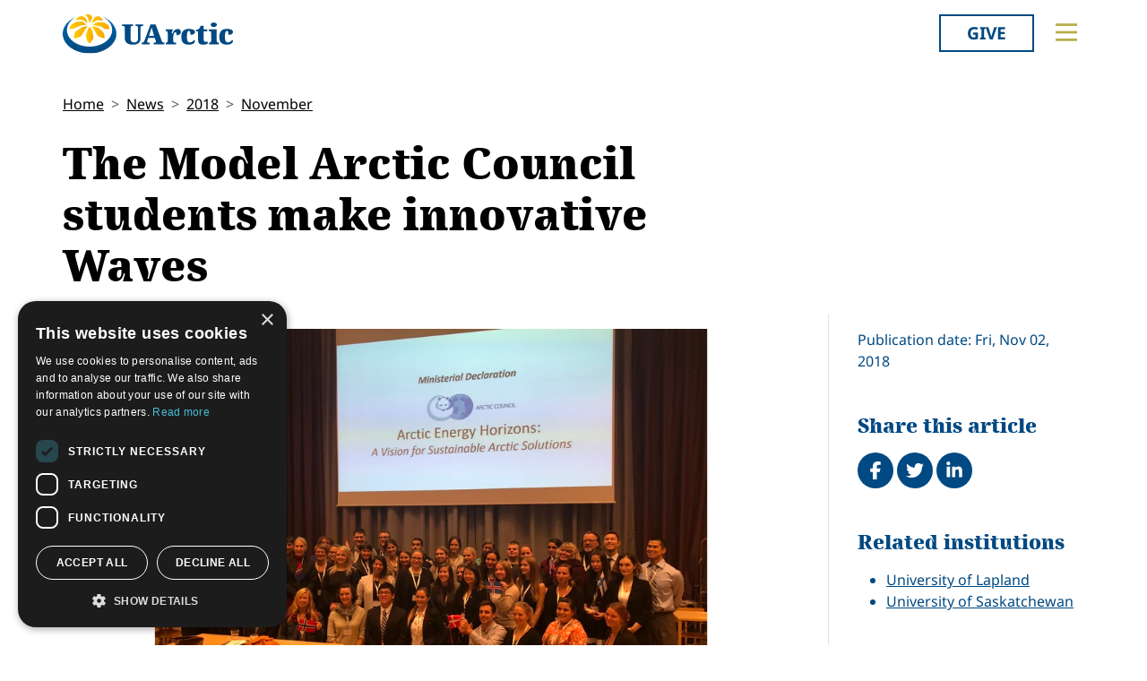

--- FILE ---
content_type: text/html; charset=utf-8
request_url: https://members.uarctic.org/news/2018/11/the-model-arctic-council-students-make-innovative-waves/
body_size: 14216
content:
<!doctype html>

<html lang="en-US">
<head id="head">
    <meta charset="utf-8">
    <meta name="viewport" content="width=device-width, initial-scale=1">

        <title>The Model Arctic Council students make innovative Waves</title>
<meta name="description" content="The Model Arctic Council (MAC) took place at the same time as the Arctic Council meeting at University of Lapland in Rovaniemi, Finland. The MAC was arranged by the University of Lapland. The students eagerly took part in discussions and engaged in debate as where they part of the real Arctic Council."/>
<meta property="og:title" content="The Model Arctic Council students make innovative Waves"/>
<meta property="og:description" content="The Model Arctic Council (MAC) took place at the same time as the Arctic Council meeting at University of Lapland in Rovaniemi, Finland. The MAC was arranged by the University of Lapland. The students eagerly took part in discussions and engaged in debate as where they part of the real Arctic Council."/>
<meta property="og:image" content="https://members.uarctic.org/media/1598986/mac_group_photo_2018.jpg"/>
<meta property="og:url" content="https://www.uarctic.org/news/2018/11/the-model-arctic-council-students-make-innovative-waves/"/>
<link rel="canonical" href="https://www.uarctic.org/news/2018/11/the-model-arctic-council-students-make-innovative-waves/"/>

    
    <link rel="stylesheet" href="/dist/main.css"></link><link rel="stylesheet" href="/dist/blockgrid.css"></link><link rel="stylesheet" href="/dist/tom-select.css?v=l6royr2c57aTeppMgLmbJQnfcMPaKVxwVE12jy9ngr8">
    
    <meta name="alexaVerifyID" content="5tbyH1v_7hsjmp9_k1N2EWIjsGU">
    
    
        <script type="text/javascript" charset="UTF-8" src="//cdn.cookie-script.com/s/19816c548f6ac1ebd42bef1f67941c9b.js"></script>
<script defer data-domain="uarctic.org" src="https://plausible.io/js/script.outbound-links.js"></script>
    
    <link rel="preconnect" href="https://fonts.bunny.net">
    <link rel="stylesheet" href="https://fonts.bunny.net/css?family=noto-sans:400,400i,700,700i">
    <script crossorigin="anonymous" src="https://kit.fontawesome.com/ea9493dcc3.js"></script>
</head>
<body style="overflow-x:hidden;">
    
        
    
    <noscript>
        <div id="noscript" class="bg-danger">
            <div class="display-1">Javascript disabled</div>
            <p>You must have JavaScript enabled to utilize the full functionality of this website.</p>
        </div>
    </noscript>
    <header id="topbar" class="top-header sticky-top">
        <div class="top-header-part">
            <div class="top-nav">
                <div class="top-nav-logo">
                    <a href="https://www.uarctic.org/"><img class="logo-color" src="/img/logo_color.svg?v=2024" alt="UArctic"></a>
                </div>
                <div class="top-nav__right d-flex">
                        <div class="pl-2 pr-0 pr-sm-3">
                            <a href="https://giving.uarctic.org/" class="btn btn-donate">Give</a>
                        </div>
                    <div class="menu-btn">

                        <button type="button" id="menu-main-btn" class="btn toggle-menu" aria-expanded="false" aria-controls="top-menu" aria-label="Toggle main menu">
                            <svg class="toggle-menu-svg" viewBox="0 0 100 100" aria-labelledby="menu-main-btn">
                                <path class="line line1" d="M 20,29.000046 H 80.000231 C 80.000231,29.000046 94.498839,28.817352 94.532987,66.711331 94.543142,77.980673 90.966081,81.670246 85.259173,81.668997 79.552261,81.667751 75.000211,74.999942 75.000211,74.999942 L 25.000021,25.000058" />
                                <path class="line line2" d="M 20,50 H 80" />
                                <path class="line line3" d="M 20,70.999954 H 80.000231 C 80.000231,70.999954 94.498839,71.182648 94.532987,33.288669 94.543142,22.019327 90.966081,18.329754 85.259173,18.331003 79.552261,18.332249 75.000211,25.000058 75.000211,25.000058 L 25.000021,74.999942" />
                            </svg>
                        </button>
                    </div>
                </div>
            </div>
        </div>
        

<div id="top-menu" class="top-menu" role="menu" aria-expanded="false" style="display: none; max-width: 100%;">
    <div class="main-menu menu">
            <form role="search" method="get" action="https://www.uarctic.org/search/" class="menu__search">
                <div class="input-group">
                    <input type="search" name="q" class="form-control" placeholder="Keywords..." />
                    <button type="submit" class="btn btn-primary">Search</button>
                </div>
            </form>
        <nav class="" id="main-menu" aria-label="Main menu">
            <ul class="menu__ul lvl1">
        <li class="menu__li lvl1   first">
                <div>
                    <button data-fw-action="submenu" aria-controls="menu_52868" aria-expanded="false" class="  menu__expnd lvl1">
                        <svg class="icon icon-arrowdown_color"><use xlink:href="/lib/main-v2021-defs.svg#icon-arrowdown_color"></use></svg><span class="sr-only">Collapse</span>
                        <svg class="icon icon-arrowright_color"><use xlink:href="/lib/main-v2021-defs.svg#icon-arrowright_color"></use></svg><span class="sr-only">Expand</span>
                    </button>
        <a class="menu__a lvl1 " href="https://www.uarctic.org/about-us/" >About Us</a>
                </div>
                <div class="menu__sub  lvl2" id="menu_52868" role="menu" aria-expanded="false">
                    <ul class="menu__ul lvl2">
        <li class="menu__li lvl2   first">
        <a class="menu__a lvl2  no-children" href="https://www.uarctic.org/about-us/organization/" >Organization</a>
        </li>
        <li class="menu__li lvl2   ">
        <a class="menu__a lvl2  no-children" href="https://www.uarctic.org/about-us/partnerships/" >Partnerships</a>
        </li>
        <li class="menu__li lvl2   ">
        <a class="menu__a lvl2  no-children" href="https://www.uarctic.org/about-us/supporters/" >Supporters</a>
        </li>
        <li class="menu__li lvl2   ">
        <a class="menu__a lvl2  no-children" href="https://www.uarctic.org/about-us/shared-voices-magazine/" >Shared Voices Magazine</a>
        </li>
        <li class="menu__li lvl2   ">
        <a class="menu__a lvl2  no-children" href="https://www.uarctic.org/about-us/calendar/" >Calendar</a>
        </li>
        <li class="menu__li lvl2   ">
        <a class="menu__a lvl2  no-children" href="https://www.uarctic.org/about-us/history/" >History</a>
        </li>
        <li class="menu__li lvl2   ">
        <a class="menu__a lvl2  no-children" href="https://www.uarctic.org/about-us/meetings/" >Meetings</a>
        </li>
        <li class="menu__li lvl2  last ">
        <a class="menu__a lvl2  no-children" href="https://www.uarctic.org/about-us/video-messages/" >Video Messages</a>
        </li>
                    </ul>
                </div>
        </li>
        <li class="menu__li lvl1   ">
                <div>
                    <button data-fw-action="submenu" aria-controls="menu_52869" aria-expanded="false" class="  menu__expnd lvl1">
                        <svg class="icon icon-arrowdown_color"><use xlink:href="/lib/main-v2021-defs.svg#icon-arrowdown_color"></use></svg><span class="sr-only">Collapse</span>
                        <svg class="icon icon-arrowright_color"><use xlink:href="/lib/main-v2021-defs.svg#icon-arrowright_color"></use></svg><span class="sr-only">Expand</span>
                    </button>
        <a class="menu__a lvl1 " href="https://www.uarctic.org/members/" >Members</a>
                </div>
                <div class="menu__sub  lvl2" id="menu_52869" role="menu" aria-expanded="false">
                    <ul class="menu__ul lvl2">
        <li class="menu__li lvl2   first">
        <a class="menu__a lvl2  no-children" href="https://www.uarctic.org/members/member-profiles/" >Member Profiles</a>
        </li>
        <li class="menu__li lvl2   ">
        <a class="menu__a lvl2  no-children" href="https://www.uarctic.org/members/join/" >Join</a>
        </li>
        <li class="menu__li lvl2   ">
        <a class="menu__a lvl2  no-children" href="https://www.uarctic.org/members/participate/" >Participate</a>
        </li>
        <li class="menu__li lvl2   ">
        <a class="menu__a lvl2  no-children" href="https://www.uarctic.org/members/promote/" >Promote</a>
        </li>
        <li class="menu__li lvl2   ">
        <a class="menu__a lvl2  no-children" href="https://www.uarctic.org/members/update/" >Update</a>
        </li>
        <li class="menu__li lvl2  last ">
        <a class="menu__a lvl2  no-children" href="https://www.uarctic.org/members/member-guide/" >Member Guide</a>
        </li>
                    </ul>
                </div>
        </li>
        <li class="menu__li lvl1   ">
                <div>
                    <button data-fw-action="submenu" aria-controls="menu_52870" aria-expanded="false" class="  menu__expnd lvl1">
                        <svg class="icon icon-arrowdown_color"><use xlink:href="/lib/main-v2021-defs.svg#icon-arrowdown_color"></use></svg><span class="sr-only">Collapse</span>
                        <svg class="icon icon-arrowright_color"><use xlink:href="/lib/main-v2021-defs.svg#icon-arrowright_color"></use></svg><span class="sr-only">Expand</span>
                    </button>
        <a class="menu__a lvl1 " href="https://www.uarctic.org/activities/" >Activities</a>
                </div>
                <div class="menu__sub  lvl2" id="menu_52870" role="menu" aria-expanded="false">
                    <ul class="menu__ul lvl2">
        <li class="menu__li lvl2   first">
        <a class="menu__a lvl2  no-children" href="https://www.uarctic.org/activities/thematic-networks-and-institutes/" >Thematic Networks and Institutes</a>
        </li>
        <li class="menu__li lvl2   ">
        <a class="menu__a lvl2  no-children" href="https://www.uarctic.org/activities/north2north/" >north2north</a>
        </li>
        <li class="menu__li lvl2   ">
        <a class="menu__a lvl2  no-children" href="https://www.uarctic.org/activities/chairs/" >Chairs</a>
        </li>
        <li class="menu__li lvl2   ">
        <a class="menu__a lvl2  no-children" href="https://www.uarctic.org/activities/research/" >Research</a>
        </li>
        <li class="menu__li lvl2   ">
        <a class="menu__a lvl2  no-children" href="https://www.uarctic.org/activities/education-opportunities/" >Education Opportunities</a>
        </li>
        <li class="menu__li lvl2   ">
        <a class="menu__a lvl2  no-children" href="https://www.uarctic.org/activities/seminars/" >Seminars</a>
        </li>
        <li class="menu__li lvl2   ">
        <a class="menu__a lvl2  no-children" href="https://www.uarctic.org/activities/tipping-point-actions/" >Tipping Point Actions</a>
        </li>
        <li class="menu__li lvl2  last ">
        <a class="menu__a lvl2  no-children" href="https://www.uarctic.org/activities/awards-grants/" >Awards & Grants</a>
        </li>
                    </ul>
                </div>
        </li>
        <li class="menu__li lvl1  last ">
                <div>
                    <button data-fw-action="submenu" aria-controls="menu_52871" aria-expanded="false" class="  menu__expnd lvl1">
                        <svg class="icon icon-arrowdown_color"><use xlink:href="/lib/main-v2021-defs.svg#icon-arrowdown_color"></use></svg><span class="sr-only">Collapse</span>
                        <svg class="icon icon-arrowright_color"><use xlink:href="/lib/main-v2021-defs.svg#icon-arrowright_color"></use></svg><span class="sr-only">Expand</span>
                    </button>
        <a class="menu__a lvl1 " href="https://www.uarctic.org/resources/" >Resources</a>
                </div>
                <div class="menu__sub  lvl2" id="menu_52871" role="menu" aria-expanded="false">
                    <ul class="menu__ul lvl2">
        <li class="menu__li lvl2   first">
        <a class="menu__a lvl2  no-children" href="https://www.uarctic.org/resources/publications/" >Publications</a>
        </li>
        <li class="menu__li lvl2   ">
        <a class="menu__a lvl2  no-children" href="https://www.uarctic.org/resources/funding-calls/" >Funding Calls</a>
        </li>
        <li class="menu__li lvl2   ">
        <a class="menu__a lvl2  no-children" href="https://www.uarctic.org/resources/study-catalogue/" >Study Catalogue</a>
        </li>
        <li class="menu__li lvl2   ">
        <a class="menu__a lvl2  no-children" href="https://www.uarctic.org/resources/research-infrastructure-catalogue/" >Research Infrastructure Catalogue</a>
        </li>
        <li class="menu__li lvl2   ">
        <a class="menu__a lvl2  no-children" href="https://www.uarctic.org/resources/indigenous-learning-resources/" >Indigenous Learning Resources</a>
        </li>
        <li class="menu__li lvl2   ">
        <a class="menu__a lvl2  no-children" href="https://www.uarctic.org/resources/arctic-learning-resources/" >Arctic Learning Resources</a>
        </li>
        <li class="menu__li lvl2  last ">
        <a class="menu__a lvl2  no-children" href="https://www.uarctic.org/resources/circumpolar-studies-course-materials/" >Circumpolar Studies Course Materials</a>
        </li>
                    </ul>
                </div>
        </li>
            </ul>
        </nav>
    </div>
    <div class="t-bg--yellow extra-menu">
            <nav class="menu" id="extra-menu" aria-label="Secondary menu">
                <ul class="menu__ul lvl1">
                        <li class="menu__li">
        <a class="menu__a lvl1 no-children" href="https://www.uarctic.org/news/" >News</a>
                        </li>
                        <li class="menu__li">
        <a class="menu__a lvl1 no-children" href="https://giving.uarctic.org/" >Give</a>
                        </li>
                        <li class="menu__li"></li>
                        <li class="menu__li"></li>
            </ul>
        </nav>
    </div>
</div>

    </header>
    <main id="body" class="mainbody">
        
<article class="news__art p-sm-0 container">
    <div class="news__wrapper">
        <header class="news__art-header">
            <nav aria-label="breadcrumb">
<ol id="breadcrumb" class="breadcrumb">
        <li class="breadcrumb-item"><a href="https://www.uarctic.org/">Home</a></li>
        <li class="breadcrumb-item"><a href="https://www.uarctic.org/news/">News</a></li>
        <li class="breadcrumb-item"><a href="https://www.uarctic.org/news/2018/">2018</a></li>
        <li class="breadcrumb-item"><a href="https://www.uarctic.org/news/2018/11/">November</a></li>
</ol>
</nav>

            <div class="news__art-header-date d-xl-none">
                Fri, Nov 02, 2018
            </div>
            <h1>The Model Arctic Council students make innovative Waves</h1>
        </header>

        <div></div>

        <div class="news__art-main">
                <figure class="news__art-main-image">
                    <img class="img-responsive" alt="MAC_Group_Photo_2018.JPG" srcset="/media/1598986/mac_group_photo_2018.jpg?rmode=boxpad&amp;width=1104&amp;height=621&amp;format=webp&amp;quality=90&amp;bgcolor=fff&amp;v=1d4832073fd76d0 1104w, /media/1598986/mac_group_photo_2018.jpg?rmode=boxpad&amp;width=800&amp;height=450&amp;format=webp&amp;quality=90&amp;bgcolor=fff&amp;v=1d4832073fd76d0 800w, /media/1598986/mac_group_photo_2018.jpg?rmode=boxpad&amp;width=608&amp;height=342&amp;format=webp&amp;quality=90&amp;bgcolor=fff&amp;v=1d4832073fd76d0 608w, /media/1598986/mac_group_photo_2018.jpg?rmode=boxpad&amp;width=512&amp;height=288&amp;format=webp&amp;quality=90&amp;bgcolor=fff&amp;v=1d4832073fd76d0 512w" sizes="(min-width: 992px) 1104px, (min-width: 768px) 800px, (min-width: 450px) 608px, 512px" src="/media/1598986/mac_group_photo_2018.jpg?rmode=boxpad&amp;width=1104&amp;height=621&amp;format=webp&amp;quality=90&amp;bgcolor=fff&amp;v=1d4832073fd76d0">
                        <figcaption>
                            Photo by Brandon Boylan
                        </figcaption>
                </figure>
            <div class="news__art-main-intro"><p><a href="https://www.uarctic.org/members/member-profiles/canada/8886/university-of-saskatchewan" title="University of Saskatchewan">The Model Arctic Council </a>(MAC) took place at the same time as the Arctic Council meeting at <a href="https://www.uarctic.org/members/member-profiles/finland/8868/university-of-lapland" title="University of Lapland">University of Lapland</a> in Rovaniemi, Finland. The MAC was arranged by the University of Lapland. The students eagerly took part in discussions and engaged in debate as where they part of the real Arctic Council.</p></div>
            <div class="news__art-main-body"><p>Dr. Lassi Heinen, the lead of the <a href="https://www.uarctic.org/activities/thematic-networks/geopolitics-and-security/" title="Geopolitics and Security">Thematic Network on Geopolitics and Security</a>, was the key coordinator of the event, assisted by Professor Heather Exner-Pirot from <a href="https://www.uarctic.org/members/member-profiles/canada/8886/university-of-saskatchewan" title="University of Saskatchewan">the University of Saskatchewan</a> and PhD. student Salla Kalliojärvi from the University of Lapland, in cooperation with the <a href="https://www.uarctic.org/activities/thematic-networks/model-arctic-council/" title="Model Arctic Council">Thematic Network on Model Arctic council</a>.</p>
<p>The 51 participants of the MAC consisted of students from 13 different countries and 32 universities, as well as <span>5 Self-Identified Indigenous Participants (2 American, 1 Canadian, 1 Greenlandic, 1 Russian)</span>. They each represented a member state, permanent participants, working groups or observers. The MAC took course over 5 days, where the students took part in simulated council meetings.</p>
<p>Outi Snellman, Vice-President Organization of the UArctic International Secretariat at Ulapland in Rovaniemi, gave a short welcoming speech.</p>
<figure class="article-body-image fig-float-right" style="">
    <img src="/media/1598987/model-arctic-council_2018_outi-at-kauppayhti&#xF6;.jpg?width=0&amp;height=300&amp;format=webp&amp;bgcolor=fff&amp;v=1d4729402fabca0" alt="Outi Snellman at Kauppayhti&#xF6;">
<figcaption class="article-image-caption">Outi Snellman at Kauppayhtiö </figcaption></figure>
<p>Mikhail Sakharov from <a href="#" title="Northern (Arctic) Federal University">Northern Arctic Federal University</a> attended the MAC for the first time. He was very impressed by the setting and by his colleagues, saying: </p>
<p><em>“Lot’s of interesting people here” … “It’s just wow!”</em></p>
<p>The MAC provided the students the opportunity to learn how the Arctic Council operates, by providing the participants the chance to debate on the current challenges of the Arctic Council, by simulating the 2nd Senior Arctic Officials (SAO) meeting.</p>
<p>The simulation was very disciplined, with each representative of each delegation speaking only when called upon, and within the scope of the topic on the agenda, the controlling chair kept a strict schedule, making sure that everyone was heard.</p>
<p>Wendy Villanueva Valenius from <a href="https://www.uarctic.org/members/member-profiles/norway/8863/nord-university" title="Nord University">Nord University</a> was very pleased with the event, saying:</p>
<p><em>“Coming here is a dream come true” ... </em><em>“Feels real, it is taken seriously”</em></p>
<p>The participants also got an insight on how the Arctic Councils working group, Sustainable Development Working Group (SDWG) operate, and what challenges and opportunities they are faced with. Ekaterina Mikhaylova from the University of Sussex said:</p>
<p><em>“It feels genuine” ... </em><em>“The best one I’ve attended”</em></p>
<p>Erika Vas from the <a href="not.an.url.com/8907" title="University of Winnipeg">University of Winnipeg</a>, a first time attendant, was also very enthusiastic about the MAC:</p>
<p><em>“Encouraging, I can see the benefits” … “I would definitely do it again”</em></p>
<p><em><img style="width: 421px; height: 238px;" src="/media/1598988/model-arctic-council_2018_breaktime.jpg?width=421&amp;height=238&amp;mode=max" alt=""></em></p>
<p><em>Break time - The participants used this time to lobby and get to know one another</em></p>
<p>The consensus was that the MAC is a serious simulation, which is close to the real thing. For instance, the issue of the indigenous people not being involved enough, there was a growing voice in the council that the indigenous knowledge, experience and warnings were not being heard. Despite the fact that it was the indigenous peoples who started talking about the shift in the climate and the consequences many years ago, and tried to make the world aware.</p>
<p>During the week the students had the opportunity to experience Rovaniemi and what the city had to offer, one night was spend at the Kauppayhtiö, a local café and bar, where the students socialized, networked and got to create bonds and make friends outside the scheduled program.</p>
<p>The outcome of the MAC was t<span>he creation of the new working group, <strong><em>Working towards Arctic Visionary Energy Solutions </em></strong>(WAVES), whose mandate shall be to support collaborative research on, and to identify and develop best practices for Arctic-specific challenges in energy production, diversification, and technology.</span><span></span></p>
<p>The students also prepared a declaration for future thought:</p>
<p><em>The Permanent Participants would like to thank the Arctic Council for our collaborative work and look forward to our continuing prioritization of Indigenous perspectives. On the topic of oil and gas development in the Arctic, our lands and waters are greatly affected,  </em><em>and our peoples' ways of life are experiencing great changes. By prioritizing the Permanent Participant Declaration in our Arctic Energy Horizon Agreement, we will see our rights to exist as Indigenous Peoples respected.</em></p>
<p>For full declaration click <a rel="noopener" href="/media/1598997/final-mac-declaration.pdf" target="_blank" title="MAC 2018 Declaration">here</a>.</p>
<p>The MAC concluded by the participants receiving a certificate of participation as well as a UArctic gift.</p></div>

            
        </div>

        <div class="news__art-sidebar">
            <p class="d-none d-xl-block mb-0">
                Publication date: Fri, Nov 02, 2018
            </p>
            <div class="social-buttons mt-5">
    <h2 class="h4 social-buttons-h4 d-inline-block mr-3">
        Share this article
    </h2>
    <a href="http://www.facebook.com/sharer.php?u=https%3A%2F%2Fwww.uarctic.org%2Fnews%2F2018%2F11%2Fthe-model-arctic-council-students-make-innovative-waves%2F&t=The%20Model%20Arctic%20Council%20students%20make%20innovative%20Waves" title="Share on Facebook" target="_blank" class="social-button fa-stack fa-lg"><i class="fa fa-circle fa-stack-2x"></i><i class="fa fa-facebook fa-stack-1x fa-inverse"></i><span class="visually-hidden">Share on Facebook</span></a>
    <a href="https://twitter.com/intent/tweet?original_referer=https%3A%2F%2Fwww.uarctic.org%2Fnews%2F2018%2F11%2Fthe-model-arctic-council-students-make-innovative-waves%2F&source=tweetbutton&text=The%20Model%20Arctic%20Council%20students%20make%20innovative%20Waves&url=https%3A%2F%2Fwww.uarctic.org%2Fnews%2F2018%2F11%2Fthe-model-arctic-council-students-make-innovative-waves%2F" title="Share on Twitter" target="_blank" class="social-button fa-stack fa-lg"><i class="fa fa-circle fa-stack-2x"></i><i class="fa fa-twitter fa-stack-1x fa-inverse"></i><span class="visually-hidden">Tweet</span></a>
    <a href="http://www.linkedin.com/shareArticle?mini=true&title=The%20Model%20Arctic%20Council%20students%20make%20innovative%20Waves&source=uarctic.org&url=https%3A%2F%2Fwww.uarctic.org%2Fnews%2F2018%2F11%2Fthe-model-arctic-council-students-make-innovative-waves%2F" class="social-button fa-stack fa-lg"><i class="fa fa-circle fa-stack-2x"></i><i class="fa fa-linkedin fa-stack-1x fa-inverse"></i><span class="visually-hidden">Share on LinkedIn</span></a>
</div>
                    <h2 class="visually-hidden">Related</h2>
            <h3 class="h4 box-header">Related institutions</h3>
            <ul class="sb-related-list">
                    <li><a href="https://www.uarctic.org/members/member-profiles/finland/8868/university-of-lapland" target="" class="theme-link">University of Lapland</a></li>
                    <li><a href="https://www.uarctic.org/members/member-profiles/canada/8886/university-of-saskatchewan" target="" class="theme-link">University of Saskatchewan</a></li>
            </ul>
            <h3 class="h4 box-header">Related Thematic Networks</h3>
            <ul class="sb-related-list">
                    <li><a href="https://www.uarctic.org/activities/thematic-networks/geopolitics-and-security/" target="" class="theme-link">Geopolitics and Security</a></li>
                    <li><a href="https://www.uarctic.org/activities/thematic-networks/model-arctic-council/" target="" class="theme-link">Model Arctic Council</a></li>
            </ul>
            <h3 class="h4 box-header">Related news</h3>
            <ul class="sb-related-list">
                    <li><a href="https://www.uarctic.org/news/2019/10/call-for-participation-model-arctic-council-2020/" target="" class="theme-link">Call for participation - Model Arctic Council 2020</a></li>
                    <li><a href="https://www.uarctic.org/news/2018/10/university-of-lapland-hosts-model-arctic-council-2018/" target="" class="theme-link">University of Lapland hosts Model Arctic Council 2018</a></li>
                    <li><a href="https://www.uarctic.org/news/2017/3/model-arctic-council-in-rome/" target="" class="theme-link">Model Arctic Council in Rome</a></li>
                    <li><a href="https://www.uarctic.org/news/2016/3/model-arctic-council-concludes-at-assw16-in-fairbanks/" target="" class="theme-link">Model Arctic Council concludes at ASSW16 in Fairbanks</a></li>
            </ul>
                <a href="https://www.uarctic.org/news/2018/11/the-model-arctic-council-students-make-innovative-waves/NewsArchive" class="sb-related-alllink theme-link readmore">
                    See All News
                </a>
            <h3 class="h4 box-header">Related SharedVoicesArticle</h3>
            <ul class="sb-related-list">
                    <li><a href="https://www.uarctic.org/about-us/shared-voices-magazine/shared-voices-archive/shared-voices-magazine-2018/model-arctic-council-a-transformative-exchange/" target="" class="theme-link">Model Arctic Council - a Transformative Exchange</a></li>
            </ul>

        </div>

        <footer class="news__art-footer">
                <h2 class="news__section-heading mt-0">Latest news</h2>
                <div class="news__list max-3-mobile" style="--article-accent-color: #D22478;">
                        
<article class="news__artcard ">
        <a class="news__artcard-img-wrapper" href="https://www.uarctic.org/news/2025/11/introducing-the-winning-project-of-the-2025-fp-award/">

                <picture>
                    <source media="(min-width: 992px)" srcset="/media/ld2frlt3/shortlisted-nominees-arctic-academic-action-award-cover-image.png?width=352&amp;height=198&amp;format=webp&amp;quality=90&amp;bgcolor=fff&amp;v=1db7240cdfd6210">
                    <source media="(min-width: 576px)" srcset="/media/ld2frlt3/shortlisted-nominees-arctic-academic-action-award-cover-image.png?width=200&amp;height=140&amp;format=webp&amp;quality=90&amp;bgcolor=fff&amp;v=1db7240cdfd6210">
                    <img class="news__artcard-img "
                         src="/media/ld2frlt3/shortlisted-nominees-arctic-academic-action-award-cover-image.png?width=560&amp;height=315&amp;format=webp&amp;quality=90&amp;bgcolor=fff&amp;v=1db7240cdfd6210"
                         alt="Shortlisted Nominees Arctic Academic Action Award Cover Image">
                </picture>

        </a>
    <div class="news__artcard-content">
        <h3 class="news__artcard-content-title">
            <a href="https://www.uarctic.org/news/2025/11/introducing-the-winning-project-of-the-2025-fp-award/">
                Introducing the winning project of the 2025 Frederik Paulsen Arctic Academic Action Award
            </a>
        </h3>
        <div class="news__artcard-content-intro">In this video, Sharon Snowshoe, Arlyn Charlie, Kristi Benson, Trevor Lantz and Tracey Proverbs talk about their 2025 Action Award winning project, Nan guk’an...</div>
        <p class="news__artcard-content-date">
            Thu, Nov 27, 2025
        </p>
        <p class="news__artcard-content-more">
            <a href="https://www.uarctic.org/news/2025/11/introducing-the-winning-project-of-the-2025-fp-award/">Read more</a>
        </p>
    </div>
</article>

                        
<article class="news__artcard ">
        <a class="news__artcard-img-wrapper" href="https://www.uarctic.org/news/2025/11/amauti-podcast-pearls-of-wisdom/">

                <picture>
                    <source media="(min-width: 992px)" srcset="/media/bfcdkrmb/thematic-networks-news-placeholder-green.png?width=352&amp;height=198&amp;format=webp&amp;quality=90&amp;bgcolor=fff&amp;v=1dc173233660580">
                    <source media="(min-width: 576px)" srcset="/media/bfcdkrmb/thematic-networks-news-placeholder-green.png?width=200&amp;height=140&amp;format=webp&amp;quality=90&amp;bgcolor=fff&amp;v=1dc173233660580">
                    <img class="news__artcard-img "
                         src="/media/bfcdkrmb/thematic-networks-news-placeholder-green.png?width=560&amp;height=315&amp;format=webp&amp;quality=90&amp;bgcolor=fff&amp;v=1dc173233660580"
                         alt="Thematic Networks News Placeholder Green">
                </picture>

        </a>
    <div class="news__artcard-content">
        <h3 class="news__artcard-content-title">
            <a href="https://www.uarctic.org/news/2025/11/amauti-podcast-pearls-of-wisdom/">
                AMAUTI Podcast: Pearls of Wisdom
            </a>
        </h3>
        <div class="news__artcard-content-intro">The AMAUTI Podcast: Pearls of Wisdom is a new initiative created in collaboration with Christine Ingemann, Ruth Montgomery-Andersen and produced by Siri Paul...</div>
        <p class="news__artcard-content-date">
            Thu, Nov 27, 2025
        </p>
        <p class="news__artcard-content-more">
            <a href="https://www.uarctic.org/news/2025/11/amauti-podcast-pearls-of-wisdom/">Read more</a>
        </p>
    </div>
</article>

                        
<article class="news__artcard ">
        <a class="news__artcard-img-wrapper" href="https://www.uarctic.org/news/2025/11/upcoming-event-arctic-futures-symposium-2025-live-stream/">

                <picture>
                    <source media="(min-width: 992px)" srcset="/media/fggbhsgz/uarctic-member-news-placeholder-yellow.png?width=352&amp;height=198&amp;format=webp&amp;quality=90&amp;bgcolor=fff&amp;v=1dbffbf46037630">
                    <source media="(min-width: 576px)" srcset="/media/fggbhsgz/uarctic-member-news-placeholder-yellow.png?width=200&amp;height=140&amp;format=webp&amp;quality=90&amp;bgcolor=fff&amp;v=1dbffbf46037630">
                    <img class="news__artcard-img "
                         src="/media/fggbhsgz/uarctic-member-news-placeholder-yellow.png?width=560&amp;height=315&amp;format=webp&amp;quality=90&amp;bgcolor=fff&amp;v=1dbffbf46037630"
                         alt="Uarctic Member News Placeholder Yellow">
                </picture>

        </a>
    <div class="news__artcard-content">
        <h3 class="news__artcard-content-title">
            <a href="https://www.uarctic.org/news/2025/11/upcoming-event-arctic-futures-symposium-2025-live-stream/">
                Upcoming event - Arctic Futures Symposium 2025 live stream
            </a>
        </h3>
        <div class="news__artcard-content-intro">The International Polar Foundation and its many Arctic stakeholder partners warmly invite those interested to join&nbsp;online&nbsp;for the&nbsp;16th edition...</div>
        <p class="news__artcard-content-date">
            Tue, Nov 25, 2025
        </p>
        <p class="news__artcard-content-more">
            <a href="https://www.uarctic.org/news/2025/11/upcoming-event-arctic-futures-symposium-2025-live-stream/">Read more</a>
        </p>
    </div>
</article>

                        
<article class="news__artcard ">
        <a class="news__artcard-img-wrapper" href="https://www.uarctic.org/news/2025/11/keyano-college-launches-new-strategic-research-plan-2025-2030-researching-the-needs-of-rural-remote-and-northern-communities-from-within-at-keyano-college/">

                <picture>
                    <source media="(min-width: 992px)" srcset="/media/szib5lgf/keyano-teepee-2.jpg?width=352&amp;height=198&amp;format=webp&amp;quality=90&amp;bgcolor=fff&amp;v=1dc5d63140e4fe0">
                    <source media="(min-width: 576px)" srcset="/media/szib5lgf/keyano-teepee-2.jpg?width=200&amp;height=140&amp;format=webp&amp;quality=90&amp;bgcolor=fff&amp;v=1dc5d63140e4fe0">
                    <img class="news__artcard-img "
                         src="/media/szib5lgf/keyano-teepee-2.jpg?width=560&amp;height=315&amp;format=webp&amp;quality=90&amp;bgcolor=fff&amp;v=1dc5d63140e4fe0"
                         alt="Keyano Teepee 2">
                </picture>

        </a>
    <div class="news__artcard-content">
        <h3 class="news__artcard-content-title">
            <a href="https://www.uarctic.org/news/2025/11/keyano-college-launches-new-strategic-research-plan-2025-2030-researching-the-needs-of-rural-remote-and-northern-communities-from-within-at-keyano-college/">
                Keyano College Launches New Strategic Research Plan (2025-2030): Researching the Needs of Rural, Remote and Northern Communities from within at Keyano College
            </a>
        </h3>
        <div class="news__artcard-content-intro">Keyano College’s newly launched 2025–2030 Research Strategic Plan marks a major step in advancing community-driven, Northern-focused research by centering lo...</div>
        <p class="news__artcard-content-date">
            Mon, Nov 24, 2025
        </p>
        <p class="news__artcard-content-more">
            <a href="https://www.uarctic.org/news/2025/11/keyano-college-launches-new-strategic-research-plan-2025-2030-researching-the-needs-of-rural-remote-and-northern-communities-from-within-at-keyano-college/">Read more</a>
        </p>
    </div>
</article>

                        
<article class="news__artcard ">
        <a class="news__artcard-img-wrapper" href="https://www.uarctic.org/news/2025/11/finding-home-in-the-arctic-conestoga-student-reflects-on-her-north2north-exchange-in-norway/">

                <picture>
                    <source media="(min-width: 992px)" srcset="/media/gg0nfsqd/conestoga-picture.jpg?width=352&amp;height=198&amp;format=webp&amp;quality=90&amp;bgcolor=fff&amp;v=1dc5d61bbc89d50">
                    <source media="(min-width: 576px)" srcset="/media/gg0nfsqd/conestoga-picture.jpg?width=200&amp;height=140&amp;format=webp&amp;quality=90&amp;bgcolor=fff&amp;v=1dc5d61bbc89d50">
                    <img class="news__artcard-img "
                         src="/media/gg0nfsqd/conestoga-picture.jpg?width=560&amp;height=315&amp;format=webp&amp;quality=90&amp;bgcolor=fff&amp;v=1dc5d61bbc89d50"
                         alt="Conestoga Picture">
                </picture>

        </a>
    <div class="news__artcard-content">
        <h3 class="news__artcard-content-title">
            <a href="https://www.uarctic.org/news/2025/11/finding-home-in-the-arctic-conestoga-student-reflects-on-her-north2north-exchange-in-norway/">
                Finding home in the Arctic: Conestoga student reflects on her north2north exchange in Norway 
            </a>
        </h3>
        <div class="news__artcard-content-intro">Conestoga College Institute of Technology and Advanced Learning student Tækkyon Kesselring’s north2north-funded semester at the University of Agder offered a...</div>
        <p class="news__artcard-content-date">
            Mon, Nov 24, 2025
        </p>
        <p class="news__artcard-content-more">
            <a href="https://www.uarctic.org/news/2025/11/finding-home-in-the-arctic-conestoga-student-reflects-on-her-north2north-exchange-in-norway/">Read more</a>
        </p>
    </div>
</article>

                        
<article class="news__artcard ">
        <a class="news__artcard-img-wrapper" href="https://www.uarctic.org/news/2025/11/nunavut-neihr-research-week-shaping-the-future-of-inuit-led-research-and-strengthening-northern-capacity/">

                <picture>
                    <source media="(min-width: 992px)" srcset="/media/zicdz0cr/researchweek2025d.jpeg?width=352&amp;height=198&amp;format=webp&amp;quality=90&amp;bgcolor=fff&amp;v=1dc5d6059ecb180">
                    <source media="(min-width: 576px)" srcset="/media/zicdz0cr/researchweek2025d.jpeg?width=200&amp;height=140&amp;format=webp&amp;quality=90&amp;bgcolor=fff&amp;v=1dc5d6059ecb180">
                    <img class="news__artcard-img "
                         src="/media/zicdz0cr/researchweek2025d.jpeg?width=560&amp;height=315&amp;format=webp&amp;quality=90&amp;bgcolor=fff&amp;v=1dc5d6059ecb180"
                         alt="Researchweek2025d">
                </picture>

        </a>
    <div class="news__artcard-content">
        <h3 class="news__artcard-content-title">
            <a href="https://www.uarctic.org/news/2025/11/nunavut-neihr-research-week-shaping-the-future-of-inuit-led-research-and-strengthening-northern-capacity/">
                Nunavut NEIHR Research Week: Shaping the Future of Inuit-Led Research and Strengthening Northern Capacity
            </a>
        </h3>
        <div class="news__artcard-content-intro">Nunavut Network Environments for Indigenous Health Research’s annual Research Week, at the Qaujigiartiit Health Research Centre in Iqaluit, brings together I...</div>
        <p class="news__artcard-content-date">
            Mon, Nov 24, 2025
        </p>
        <p class="news__artcard-content-more">
            <a href="https://www.uarctic.org/news/2025/11/nunavut-neihr-research-week-shaping-the-future-of-inuit-led-research-and-strengthening-northern-capacity/">Read more</a>
        </p>
    </div>
</article>

                </div>
        </footer>
    </div>
</article>

    </main>
        <footer id="footer" class="footer container-fluid t-bg--dark-blue">
            
<div class="umb-block-grid container p-0"
     data-grid-columns="12;"
     style="--umb-block-grid--grid-columns: 12;--umb-block-grid--column-gap: 1rem;">
    
<div class="umb-block-grid__layout-container">
        <div
            class="umb-block-grid__layout-item "
            data-content-element-type-alias="blockGridLayout1Column"
            data-content-element-type-key="15959ae8-75d9-451b-a9c2-0df9bce6941f"
            data-element-udi="umb://element/2379843a24894253a305a286e6df9d99"
            data-col-span="4"
            data-row-span="1"
            style="--umb-block-grid--item-column-span: 4; --umb-block-grid--item-row-span: 1;">

<section class=" fw-blockgrid__col1"
         data-nobackgroundcolor="True"
         style="">
    
<div class="umb-block-grid__area-container"
     style="--umb-block-grid--area-grid-columns: 12;">


<div class="umb-block-grid__area "
     data-area-col-span="12"
     data-area-row-span="1"
     data-area-alias="col-12"
     style="--umb-block-grid--grid-columns: 12;--umb-block-grid--area-column-span: 12; --umb-block-grid--area-row-span: 1;">
     
<div class="umb-block-grid__layout-container">
        <div
            class="umb-block-grid__layout-item "
            data-content-element-type-alias="contentBlockText"
            data-content-element-type-key="0347d8be-4a5e-45ee-b8d8-3f813b9548db"
            data-element-udi="umb://element/9a8079abd5eb4c59ab2e7df39d8954b6"
            data-col-span="12"
            data-row-span="1"
            style="--umb-block-grid--item-column-span: 12; --umb-block-grid--item-row-span: 1;">

<div class="cb__text fw-blockgrid__text">
    <div class="cb__text-rte ">
<p class="main-menu"><a href="mailto:secretariat@uarctic.org" class="menu__a lvl1 "><strong>Contact</strong></a></p>
<p>UArctic International Secretariat<br>c/o University of Lapland<br>Yliopistonkatu 8<br>96300 Rovaniemi FINLAND</p>
<p><a href="/media/qiobo0m3/uarctic_invoicing_instructions.pdf" title="Uarctic Invoicing Instructions">Invoicing address</a></p>    </div>
</div>        </div>
        <div
            class="umb-block-grid__layout-item "
            data-content-element-type-alias="blockGridButton"
            data-content-element-type-key="d88346fe-38e9-472d-9012-66a420fab34a"
            data-element-udi="umb://element/29e97346534c45b1b1242f22572e4481"
            data-col-span="12"
            data-row-span="1"
            style="--umb-block-grid--item-column-span: 12; --umb-block-grid--item-row-span: 1;">
<a href="mailto:secretariat@uarctic.org" class="btn btn-primary" target="_blank">secretariat@uarctic.org</a>        </div>
        <div
            class="umb-block-grid__layout-item "
            data-content-element-type-alias="contentBlockText"
            data-content-element-type-key="0347d8be-4a5e-45ee-b8d8-3f813b9548db"
            data-element-udi="umb://element/27ced1a8ad4a4a018081eaf193e3c8d6"
            data-col-span="12"
            data-row-span="1"
            style="--umb-block-grid--item-column-span: 12; --umb-block-grid--item-row-span: 1;">

<div class="cb__text fw-blockgrid__text">
    <div class="cb__text-rte ">
<p>The University of the Arctic (UArctic) is a network of universities, colleges, research institutes, and other organizations concerned with education and research in and about the North. UArctic builds and strengthens collective resources and infrastructures that enable member institutions to better serve their constituents and their regions.</p>
<p>Site Design by <a href="https://puistonpenkki.fi/">Puisto</a><br>Developed by <a href="http://www.frameworks.no/?utm_source=uarctic.org&amp;utm_medium=website&amp;utm_campaign=poweredby" data-anchor="?utm_source=uarctic.org&amp;utm_medium=website&amp;utm_campaign=poweredby">Frameworks</a></p>
<p><a href="/about-us/privacy-policy/" title="Privacy Policy">Privacy Policy</a></p>
<p><a href="/about-us/cookie-policy/" title="Cookie Policy">Cookie Policy</a></p>    </div>
</div>        </div>
</div>

</div>
</div>

</section>
        </div>
        <div
            class="umb-block-grid__layout-item "
            data-content-element-type-alias="blockGridLayout1Column"
            data-content-element-type-key="15959ae8-75d9-451b-a9c2-0df9bce6941f"
            data-element-udi="umb://element/6bbb982cdb2242bc8c1d806c6e3ce169"
            data-col-span="8"
            data-row-span="1"
            style="--umb-block-grid--item-column-span: 8; --umb-block-grid--item-row-span: 1;">

<section class=" fw-blockgrid__col1"
         data-nobackgroundcolor="True"
         style="">
    
<div class="umb-block-grid__area-container"
     style="--umb-block-grid--area-grid-columns: 12;">


<div class="umb-block-grid__area "
     data-area-col-span="12"
     data-area-row-span="1"
     data-area-alias="col-12"
     style="--umb-block-grid--grid-columns: 12;--umb-block-grid--area-column-span: 12; --umb-block-grid--area-row-span: 1;">
     
<div class="umb-block-grid__layout-container">
        <div
            class="umb-block-grid__layout-item "
            data-content-element-type-alias="blockGridTopMenu"
            data-content-element-type-key="94905140-708e-41ab-8e85-2a1096922f4d"
            data-element-udi="umb://element/f612c407b95c40eaa536a10e43d4e0b4"
            data-col-span="12"
            data-row-span="1"
            style="--umb-block-grid--item-column-span: 12; --umb-block-grid--item-row-span: 1;">

<div class="footer-menu fw-blockgrid__menu">
    <div class="main-menu menu">
        <nav class="" id="footer-main-menu" aria-label="Main menu">
            <ul class="menu__ul lvl1">
        <li class="menu__li lvl1   first">
                <div>
        <a class="menu__a lvl1 " href="https://www.uarctic.org/about-us/" >About Us</a>
                </div>
                <div class="menu__sub lvl2" id="footermenu_52868">
                    <ul class="menu__ul lvl2">
        <li class="menu__li lvl2   first">
        <a class="menu__a lvl2 " href="https://www.uarctic.org/about-us/organization/" >Organization</a>
        </li>
        <li class="menu__li lvl2   ">
        <a class="menu__a lvl2 " href="https://www.uarctic.org/about-us/partnerships/" >Partnerships</a>
        </li>
        <li class="menu__li lvl2   ">
        <a class="menu__a lvl2 " href="https://www.uarctic.org/about-us/supporters/" >Supporters</a>
        </li>
        <li class="menu__li lvl2   ">
        <a class="menu__a lvl2 " href="https://www.uarctic.org/about-us/shared-voices-magazine/" >Shared Voices Magazine</a>
        </li>
        <li class="menu__li lvl2   ">
        <a class="menu__a lvl2 " href="https://www.uarctic.org/about-us/calendar/" >Calendar</a>
        </li>
        <li class="menu__li lvl2   ">
        <a class="menu__a lvl2 " href="https://www.uarctic.org/about-us/history/" >History</a>
        </li>
        <li class="menu__li lvl2   ">
        <a class="menu__a lvl2 " href="https://www.uarctic.org/about-us/meetings/" >Meetings</a>
        </li>
        <li class="menu__li lvl2  last ">
        <a class="menu__a lvl2 " href="https://www.uarctic.org/about-us/video-messages/" >Video Messages</a>
        </li>
                    </ul>
                </div>
        </li>
        <li class="menu__li lvl1   ">
                <div>
        <a class="menu__a lvl1 " href="https://www.uarctic.org/members/" >Members</a>
                </div>
                <div class="menu__sub lvl2" id="footermenu_52869">
                    <ul class="menu__ul lvl2">
        <li class="menu__li lvl2   first">
        <a class="menu__a lvl2 " href="https://www.uarctic.org/members/member-profiles/" >Member Profiles</a>
        </li>
        <li class="menu__li lvl2   ">
        <a class="menu__a lvl2 " href="https://www.uarctic.org/members/join/" >Join</a>
        </li>
        <li class="menu__li lvl2   ">
        <a class="menu__a lvl2 " href="https://www.uarctic.org/members/participate/" >Participate</a>
        </li>
        <li class="menu__li lvl2   ">
        <a class="menu__a lvl2 " href="https://www.uarctic.org/members/promote/" >Promote</a>
        </li>
        <li class="menu__li lvl2   ">
        <a class="menu__a lvl2 " href="https://www.uarctic.org/members/update/" >Update</a>
        </li>
        <li class="menu__li lvl2  last ">
        <a class="menu__a lvl2 " href="https://www.uarctic.org/members/member-guide/" >Member Guide</a>
        </li>
                    </ul>
                </div>
        </li>
        <li class="menu__li lvl1   ">
                <div>
        <a class="menu__a lvl1 " href="https://www.uarctic.org/activities/" >Activities</a>
                </div>
                <div class="menu__sub lvl2" id="footermenu_52870">
                    <ul class="menu__ul lvl2">
        <li class="menu__li lvl2   first">
        <a class="menu__a lvl2 " href="https://www.uarctic.org/activities/thematic-networks-and-institutes/" >Thematic Networks and Institutes</a>
        </li>
        <li class="menu__li lvl2   ">
        <a class="menu__a lvl2 " href="https://www.uarctic.org/activities/north2north/" >north2north</a>
        </li>
        <li class="menu__li lvl2   ">
        <a class="menu__a lvl2 " href="https://www.uarctic.org/activities/chairs/" >Chairs</a>
        </li>
        <li class="menu__li lvl2   ">
        <a class="menu__a lvl2 " href="https://www.uarctic.org/activities/research/" >Research</a>
        </li>
        <li class="menu__li lvl2   ">
        <a class="menu__a lvl2 " href="https://www.uarctic.org/activities/education-opportunities/" >Education Opportunities</a>
        </li>
        <li class="menu__li lvl2   ">
        <a class="menu__a lvl2 " href="https://www.uarctic.org/activities/seminars/" >Seminars</a>
        </li>
        <li class="menu__li lvl2   ">
        <a class="menu__a lvl2 " href="https://www.uarctic.org/activities/tipping-point-actions/" >Tipping Point Actions</a>
        </li>
        <li class="menu__li lvl2  last ">
        <a class="menu__a lvl2 " href="https://www.uarctic.org/activities/awards-grants/" >Awards & Grants</a>
        </li>
                    </ul>
                </div>
        </li>
        <li class="menu__li lvl1  last ">
                <div>
        <a class="menu__a lvl1 " href="https://www.uarctic.org/resources/" >Resources</a>
                </div>
                <div class="menu__sub lvl2" id="footermenu_52871">
                    <ul class="menu__ul lvl2">
        <li class="menu__li lvl2   first">
        <a class="menu__a lvl2 " href="https://www.uarctic.org/resources/publications/" >Publications</a>
        </li>
        <li class="menu__li lvl2   ">
        <a class="menu__a lvl2 " href="https://www.uarctic.org/resources/funding-calls/" >Funding Calls</a>
        </li>
        <li class="menu__li lvl2   ">
        <a class="menu__a lvl2 " href="https://www.uarctic.org/resources/study-catalogue/" >Study Catalogue</a>
        </li>
        <li class="menu__li lvl2   ">
        <a class="menu__a lvl2 " href="https://www.uarctic.org/resources/research-infrastructure-catalogue/" >Research Infrastructure Catalogue</a>
        </li>
        <li class="menu__li lvl2   ">
        <a class="menu__a lvl2 " href="https://www.uarctic.org/resources/indigenous-learning-resources/" >Indigenous Learning Resources</a>
        </li>
        <li class="menu__li lvl2   ">
        <a class="menu__a lvl2 " href="https://www.uarctic.org/resources/arctic-learning-resources/" >Arctic Learning Resources</a>
        </li>
        <li class="menu__li lvl2  last ">
        <a class="menu__a lvl2 " href="https://www.uarctic.org/resources/circumpolar-studies-course-materials/" >Circumpolar Studies Course Materials</a>
        </li>
                    </ul>
                </div>
        </li>
            </ul>
        </nav>
    </div>
    <div class="extra-menu">
        <nav class="menu" aria-label="Additional menu items">
            <ul class="menu__ul lvl1">
                        <li class="menu__li">
        <a class="menu__a lvl1 " href="https://www.uarctic.org/news/" >News</a>
                        </li>
                        <li class="menu__li">
        <a class="menu__a lvl1 " href="https://giving.uarctic.org/" >Give</a>
                        </li>
                        <li class="menu__li"></li>
                        <li class="menu__li"></li>
            </ul>
        </nav>
    </div>
</div>


        </div>
</div>

</div>
</div>

</section>
        </div>
        <div
            class="umb-block-grid__layout-item "
            data-content-element-type-alias="blockGridLayout3Column"
            data-content-element-type-key="35a2f0cf-981c-450f-a720-a97e41668c6b"
            data-element-udi="umb://element/981fa06ee47f4dbebfd59e163b67ed70"
            data-col-span="12"
            data-row-span="1"
            style="--umb-block-grid--item-column-span: 12; --umb-block-grid--item-row-span: 1;">


<section class=" fw-blockgrid__col3"
         data-nobackgroundcolor="True"
         style="">
    
<div class="umb-block-grid__area-container"
     style="--umb-block-grid--area-grid-columns: 12;">


<div class="umb-block-grid__area "
     data-area-col-span="4"
     data-area-row-span="1"
     data-area-alias="col-1"
     style="--umb-block-grid--grid-columns: 4;--umb-block-grid--area-column-span: 4; --umb-block-grid--area-row-span: 1;">
     
<div class="umb-block-grid__layout-container">
        <div
            class="umb-block-grid__layout-item "
            data-content-element-type-alias="blockGridImage"
            data-content-element-type-key="438c13ae-ce07-412e-8a7a-754f8797db16"
            data-element-udi="umb://element/ca9ff70ea2de4d9aa3450e05dc82de02"
            data-col-span="4"
            data-row-span="1"
            style="--umb-block-grid--item-column-span: 4; --umb-block-grid--item-row-span: 1;">
    <a href="https://www.uarctic.org/" class="fw-blockgrid__img-link">
        <img src="/media/drwba2nk/uarctic_hor_rgb_white.png" alt="Uarctic Hor Rgb White" class="img-fluid fw-blockgrid__img" loading="lazy">
    </a>


        </div>
</div>

</div>


<div class="umb-block-grid__area is-empty"
     data-area-col-span="4"
     data-area-row-span="1"
     data-area-alias="col-2"
     style="--umb-block-grid--grid-columns: 4;--umb-block-grid--area-column-span: 4; --umb-block-grid--area-row-span: 1;">
     
</div>


<div class="umb-block-grid__area "
     data-area-col-span="4"
     data-area-row-span="1"
     data-area-alias="col-3"
     style="--umb-block-grid--grid-columns: 4;--umb-block-grid--area-column-span: 4; --umb-block-grid--area-row-span: 1;">
     
<div class="umb-block-grid__layout-container">
        <div
            class="umb-block-grid__layout-item "
            data-content-element-type-alias="blockGridSocialMediaLinks"
            data-content-element-type-key="4c49cf75-3bac-4a99-9a32-1a6e1673a498"
            data-element-udi="umb://element/f395ef44b5074590ae7faa169944d36c"
            data-col-span="4"
            data-row-span="1"
            style="--umb-block-grid--item-column-span: 4; --umb-block-grid--item-row-span: 1;">
        <div class="fw-blockgrid__some-links text-end">
                    <a href="https://www.facebook.com/uarctic" class="btn btn-link" style="color: inherit;" target="_blank" rel="noopener noreferrer">
                        <i class="fa-3x fab fa-facebook"></i><span class="visually-hidden">Facebook</span>
                    </a>
                    <a href="https://www.linkedin.com/company/uarctic/" class="btn btn-link" style="color: inherit;" target="_blank" rel="noopener noreferrer">
                        <i class="fa-3x fab fa-linkedin"></i><span class="visually-hidden">LinkedIn</span>
                    </a>
                    <a href="https://www.instagram.com/uarcticcommunity/" class="btn btn-link" style="color: inherit;" target="_blank" rel="noopener noreferrer">
                        <i class="fa-3x fab fa-instagram"></i><span class="visually-hidden">Instagram</span>
                    </a>
                    <a href="https://www.uarctic.org/news/rssfeed" class="btn btn-link" style="color: inherit;" target="_blank" rel="noopener noreferrer">
                        <i class="fa-3x fas fa-rss"></i><span class="visually-hidden">RSS</span>
                    </a>
        </div>
        </div>
</div>

</div>
</div>

</section>
        </div>
</div>

</div>

        </footer>

    <script type="module" src="/dist/main-C29yFUhh.js?v=--AFBsUKHCeoUnaetRENea-typuBLuea-2c4btKUVOU"></script>
    <script async="" src="/scripts/lazysizes.min.js"></script>
    

    <script defer>
        async function onReady() {
        
            
        };
        window.addEventListener('fw.onReady', onReady);
    </script>

    
        
    
</body>
</html>

--- FILE ---
content_type: text/css
request_url: https://members.uarctic.org/dist/blockgrid.css
body_size: 1033
content:
@font-face{font-family:uarctic_monoblack;src:url(/dist/uarcticmono-black-webfont.woff2) format("woff2"),url(/dist/uarcticmono-black-webfont.woff) format("woff"),url(/dist/uarcticmono-black-webfont.ttf) format("truetype");font-weight:400;font-style:normal}@font-face{font-family:uarctic_monoblack;src:url(/dist/uarcticmono-black-webfont.woff2) format("woff2"),url(/dist/uarcticmono-black-webfont.woff) format("woff"),url(/dist/uarcticmono-black-webfont.ttf) format("truetype");font-weight:700;font-style:normal}@font-face{font-family:uarctic_serifblack;src:url(/dist/uarcticserif-black-webfont.woff2) format("woff2"),url(/dist/uarcticserif-black-webfont.woff) format("woff"),url(/dist/uarcticserif-black-webfont.ttf) format("truetype");font-weight:400;font-style:normal}body{font-size:1rem;font-weight:300;letter-spacing:normal;line-height:1.5}:root{--umb-block-grid--grid-columns: 12;--umb-block-grid--area-grid-columns: 12;--umb-block-grid--item-column-span: 1;--umb-block-grid--item-row-span: 1;--umb-block-grid--area-column-span: 1;--umb-block-grid--area-row-span: 1}.umb-block-grid__layout-container{position:relative;display:grid;grid-template-columns:repeat(var(--umb-block-grid--grid-columns, 1),minmax(0,1fr));grid-auto-flow:row;grid-auto-rows:minmax(50px,auto);-moz-column-gap:var(--umb-block-grid--column-gap, 0);column-gap:var(--umb-block-grid--column-gap, 0);row-gap:var(--umb-block-grid--row-gap, 0);justify-content:var(--umb-block-grid--area-justify, normal)}.umb-block-grid__layout-item{position:relative;grid-column-end:span min(var(--umb-block-grid--item-column-span, 1) * 3,var(--umb-block-grid--grid-columns));grid-row:span var(--umb-block-grid--item-row-span, 1)}.umb-block-grid__area-container,.umb-block-grid__block--view::part(area-container){position:relative;display:grid;grid-template-columns:repeat(var(--umb-block-grid--area-grid-columns, var(--umb-block-grid--grid-columns, 1)),minmax(0,1fr));grid-auto-flow:row;grid-auto-rows:minmax(50px,auto);-moz-column-gap:var(--umb-block-grid--areas-column-gap, 0);column-gap:var(--umb-block-grid--areas-column-gap, 0);row-gap:var(--umb-block-grid--areas-row-gap, 0)}.umb-block-grid__area{position:relative;height:100%;display:flex;flex-direction:column;grid-column-end:span min(var(--umb-block-grid--area-column-span, 1) * 3,var(--umb-block-grid--area-grid-columns));grid-row:span var(--umb-block-grid--area-row-span, 1)}@media (min-width: 768px){.umb-block-grid__layout-item{grid-column-end:span min(var(--umb-block-grid--item-column-span, 1),var(--umb-block-grid--grid-columns))}.umb-block-grid__area{grid-column-end:span min(var(--umb-block-grid--area-column-span, 1),var(--umb-block-grid--area-grid-columns))}}section .umb-block-grid__area-container,.umb-block-grid__block--view::part(area-container){margin-inline:auto;width:var(--umb-block-grid--area-container-width, 100%);--umb-block-grid--areas-column-gap: 1rem;--umb-block-grid--areas-row-gap: 1rem;--umb-block-grid--column-gap: 1rem}@media (min-width: 768px){section .umb-block-grid__area-container,.umb-block-grid__block--view::part(area-container){--umb-block-grid--areas-column-gap: 2rem;--umb-block-grid--areas-row-gap: 2rem;--umb-block-grid--column-gap: 2rem}}.umb-block-grid__area.is-empty{display:none}@media (min-width: 768px){.umb-block-grid__area.is-empty{display:flex}}.umb-block-grid section.has-mb{padding-bottom:4rem}.umb-block-grid .has-new-bg>section.has-mt{padding-top:4rem}.umb-block-grid__layout-item.has-mt{margin-top:3rem}.umb-block-grid .fw-blockgrid__col1 .umb-block-grid__area-container{--umb-block-grid--areas-column-gap: 0;--umb-block-grid--areas-row-gap: 2rem;--umb-block-grid--column-gap: 0}.flex-cols>*{flex:0 0 100%}.flex-cols-2>*{flex:0 0 calc((100% - 1rem)/2)}.flex-cols-3>*{flex:0 0 calc((100% - 2rem) / 3)}.flex-cols-4>*{flex:0 0 calc((100% - 3rem)/4)}.flex-cols-5>*{flex:0 0 calc((100% - 4rem)/5)}.flex-cols-6>*{flex:0 0 calc((100% - 5rem) / 6)}.flexy-flex{display:flex;flex-wrap:wrap;justify-content:center;gap:1rem}.flexy-flex .image{width:100%}.rte__grid-preview{border:2px dotted #777;background:#ccc;color:#777}section{padding-top:1em;padding-bottom:1em}.img-fluid{max-width:100%}


--- FILE ---
content_type: text/javascript
request_url: https://members.uarctic.org/dist/main-C29yFUhh.js?v=--AFBsUKHCeoUnaetRENea-typuBLuea-2c4btKUVOU
body_size: 5939
content:
import"./modulepreload-polyfill-B5Qt9EMX.js";import"./blockgrid-BvWTMkGL.js";import{E as _,a as O,A as H,$ as b}from"./embla-carousel-autoplay.esm-C_9rEkmC.js";import{A as z,P as D,b as P}from"./bootstrap.esm-DsnudswD.js";import{T}from"./tom-select.complete-CtR6cnKm.js";import"./_commonjsHelpers-Cpj98o6Y.js";const q=(s,l)=>{const i=g=>{const p=g.selectedScrollSnap(),o=g.scrollSnapList().length;l&&(l.innerHTML=`${p+1} / ${o}`)};s.on("select",i).on("reInit",i),i(s)},F=(s,l)=>{let i=[];const g=()=>{l.innerHTML=s.scrollSnapList().map(()=>'<button class="embla__dot" type="button"></button>').join("");const o=a=>{s.scrollTo(a)};i=Array.from(l.querySelectorAll(".embla__dot")),i.forEach((a,e)=>{a.addEventListener("click",()=>o(e),!1)})},p=()=>{const o=s.previousScrollSnap(),a=s.selectedScrollSnap();i[o].classList.remove("embla__dot--selected"),i[a].classList.add("embla__dot--selected")};return s.on("init",g).on("reInit",g).on("init",p).on("reInit",p).on("select",p),()=>{l.innerHTML=""}},N={loop:!0},j=document.querySelectorAll(".embla");j.forEach(s=>{const l=s.querySelector(".embla__viewport"),i=s.querySelector(".embla__button--prev"),g=s.querySelector(".embla__button--next"),p=s.querySelector(".embla__dots"),o=s.querySelector(".embla__selected-snap-display"),a=_(l,N,[H({stopOnInteraction:!1,stopOnMouseEnter:!0})]),e=t=>{const n=t?.plugins()?.autoplay;if(!n)return;(n.options.stopOnInteraction===!1?n.reset:n.stop)()};if(i&&g){const t=O(a,i,g,e);a.on("destroy",t)}if(p){const t=F(a,p);a.on("destroy",t)}o&&q(a,o)});const I=window.matchMedia("(prefers-reduced-motion: reduce)"),B=60;function R(s){const l=s.getBoundingClientRect();return l.top>=B&&l.left>=0&&l.bottom<=(window.innerHeight||document.documentElement.clientHeight)&&l.right<=(window.innerWidth||document.documentElement.clientWidth)}function V(s){R(s)||A(s)}function A(s){const i=s.getBoundingClientRect().top-B,g="scrollBehavior"in document.documentElement.style;!I.matches&&g?window.scrollBy({top:i,behavior:"smooth"}):window.scrollBy({top:i,behavior:"auto"})}const S={ensureElementIsVisible:V,scrollToTargetAdjusted:A,reducedMotionMQ:I},W=function(s){let l,i,g,p,o,a,e,t,n;t={mapTab:null,vidTab:null,picTab:null,vidTabContent:"#videos",picTabContent:"#pictures",mapTabContent:"#maps",debug:!1},l=0,o=null,e=null,g=null,n=null,a=null,t=b.extend(t,s),i=function(r,c){return setTimeout(c,r)},p=function(r){if(r="MultimediaBox: "+r,t.debug)return typeof console<"u"&&console!==null?console.log(r):void 0};const d=function(){p("Init pic tab"),t.vidTab&&b(t.picTab).on("click",function(){u(b(t.vidTabContent).find(".cycle-slide-active:first()"))});const r=b(t.picTabContent);return b(".embla",r).on("slidesChanged",function(c){console.log(c)}),b("#cycle-pictures").on("cycle-before",function(c,h,E,w,C){console.log(c,h,E,C),b(w).find(".crop-up:first()").trigger("resize")}),b(t.picTab).on("click",function(){i(150,function(){r.find(".cycle-slide-active .crop-up:first()").trigger("resize")})}),r},v=function(){p("Init vid tab");const r=b(t.vidTabContent);return r.on("slidesChanged",function(c){console.log(c)}),b(".play-button",r).on("click",function(){const c=b(this);c.siblings(".wait-indicator").removeClass("d-none"),c.siblings(".video-thumbnail").addClass("d-none"),c.addClass("d-none");const h=c.siblings("iframe");f(h)?h.removeClass("d-none").attr("src",c.data("vsrc")):h.removeClass("d-none").attr("data-src",c.data("vsrc"))}),b("#slideshow-video",r).on("cycle-after",function(c,h,E,w,C){console.log(c,h,w,C),u(b(E))}),r},f=function(r){if(console.log(window.CookieScript===void 0),window.CookieScript===void 0||!r||r.length===0)return!0;const c=r.attr("data-cookiecategory").split(" "),h=window.CookieScript.instance.currentState().categories;console.log("checkConsent",c,h);const E=c.every(w=>h.includes(w));return console.log("checkConsent",E),E},u=function(r){r.find(".play-button:first()").removeClass("d-none"),r.find(".video-thumbnail:first()").removeClass("d-none"),r.find("iframe:first()").addClass("d-none").attr("src",""),r.find(".wait-indicator:first()").addClass("d-none")},m=function(){let r,c;p("Init map tab");const h=b(t.mapTabContent);console.log(h);let E=0;const w=function(){let y=h.find("#map-wrapper");y[0].style.height=h[0].clientHeight+"px",window.google.maps.event.trigger(document.getElementById("map-wrapper"),"resize")};h.find(".map-next:first()").on("click",function(){let y,L=l+1;e.length<=L||(y=e[L],o.setCenter(y.marker.position),n(y),l=L,x())}),h.find(".map-prev").on("click",function(){let y,L=l-1;if(!(L<0)){if(L===0){g.close(),o.fitBounds(a),l=L,x();return}y=e[L],o.setCenter(y.marker.position),n(y),l=L,x()}}),b(window).on("resize",function(){clearTimeout(E),E=setTimeout(w,150)}),setTimeout(w,150);const C=h.find(".map-location");c=C.first(),r=new window.google.maps.LatLng(c.attr("data-lat"),c.attr("data-long"),!0);const M={zoom:6,center:r,streetViewControl:!0,scaleControl:!0,mapTypeControl:!0,scrollwheel:!0,navigationControl:!0,mapTypeId:window.google.maps.MapTypeId.ROADMAP};return o=new window.google.maps.Map(document.getElementById("map-wrapper"),M),g=new google.maps.InfoWindow,window.google.maps.event.addListenerOnce(o,"tilesloaded",function(){k(C),x()}),n=function(y){g.setContent('<h4 class="map-info-title"><a href="'+y.loc.orgProfile+'" class="theme-link">'+y.loc.orgName+'</a></h4><h5 class="map-info-title">'+y.marker.getTitle()?.toString()+"</h5>"),g.open(o,y.marker)},h},k=function(r){a=o.getBounds(),google.maps.event.addListener(o,"click",function(){g.close()}),e=[],l=0,b.each(r,function(c,h){let E,w=b(h);w&&(E=new window.google.maps.LatLng(Number.parseFloat(w.attr("data-lat")?.replace(",",".")),Number.parseFloat(w.attr("data-long")?.replace(",",".")),!0),a.extend(E),e[c+1]={marker:new google.maps.Marker({position:E,map:o,animation:window.google.maps.Animation.DROP,title:w.attr("data-name")}),loc:{orgProfile:w.attr("data-org-profile"),orgName:w.attr("data-org-name")}},google.maps.event.addListener(e[c+1].marker,"click",function(){n(e[c+1]),l=c+1,x()}))}),o.fitBounds(a)},x=function(){const r=b(t.mapTabContent),c=r.find(".map-prev:first()"),h=r.find(".map-next:first()");l<=0?c.addClass("disabled"):c.removeClass("disabled"),e.length<=l+1?h.addClass("disabled"):h.removeClass("disabled")};(function(){let r;p("Hooking up Multi media box.");let c=0;if(t.picTab&&(d(),c++),t.vidTab&&(v(),c++),(t.picTab||t.vidTab)&&t.mapTab)r=b(t.mapTab),c++,r.on("click",function(){u(b(t.vidTabContent).find(".cycle-slide-active:first()"))}),r.on("click",function(){m(),r.off("click"),r.on("click",function(){u(b(t.vidTabContent).find(".cycle-slide-active:first()"))}),r.on("click",function(){i(150,function(){window.google.maps.event.trigger(document.getElementById("map-wrapper"),"resize")})})});else if(t.mapTab){i(150,m),c++,b(t.mapTab).on("click",function(){i(150,function(){window.google.maps.event.trigger(document.getElementById("map-wrapper"),"resize")})});return}c<=1&&b("#myTab").addClass("d-none"),p("Init done")})()};(function(){document.addEventListener("DOMContentLoaded",function(){const e=function(d,v,f,u){const m=d.querySelector('option[value="'+d.value+'"]');u&&t(v),m&&(m.innerHTML=f+" "+m.innerHTML),d.value!=="all"?d.classList.add("has-value"):d.classList.remove("has-value")},t=function(d){d.forEach(v=>{v.innerHTML=v.getAttribute("data-original")??""})},n=document.querySelectorAll(".inline-label");n&&n.forEach(d=>{const v=d.querySelectorAll("option"),f=d.getAttribute("data-lbl")??"";v.forEach(m=>{m.setAttribute("data-original",m.innerHTML)}),e(d,v,f,!1),d.addEventListener("change",function(){e(d,v,f,!0)});const u=d.parentElement?.querySelectorAll(".tstmnl__select-reset");u&&u.forEach(m=>{m.addEventListener("click",function(){d.value="all",d.dispatchEvent(new Event("change")),e(d,v,f,!0)})})})});const s=function(e,t,n){n&&document.getElementById(e+"_noresults")?.classList.add("d-none");const d=document.getElementById(e+"_loading");d?.classList.remove("d-none");const v=document.getElementById(e+"_filter"),f=new URLSearchParams;if(v){const u=new FormData(v);for(const m of u.entries())m[1]!=="all"&&f.append(m[0],m[1].toString())}fetch("/umbraco/api/ContentApi/GetTestimonials/?"+f.toString(),{method:"GET"}).then(u=>(d?.classList.add("d-none"),u.ok?u.json():Promise.reject(u))).then(function(u){l(u,e,t,n)}).catch(u=>console.warn(u))},l=function(e,t,n,d){if(e.success){e.total===0&&d&&document.getElementById(t+"_noresults")?.classList.remove("d-none");const v=document.getElementById(t+"_list"),f=document.createElement("div");for(const u of e.render)f.innerHTML=u,f.firstElementChild&&v?.appendChild(f.firstElementChild);f.remove(),(e.pindex+1)*e.psize>=e.total?n.classList.add("d-none"):n.classList.remove("d-none")}},i=function(e){const t=document.getElementById(e+"_pindex");t&&(t.value="0");const n=document.getElementById(e+"_list");n&&(n.innerHTML="");const d=document.getElementById(e+"_more");d&&s(e,d,!0)},g=function(e,t){const n=document.getElementById(e+"_pindex");if(n){const d=Number.parseInt(n.value)+1;n.value=d.toString()}s(e,t,!1)};document.querySelectorAll('[data-action="testimonials_more"]').forEach(e=>{const t=e.getAttribute("data-blk-id")??"";e.addEventListener("click",function(d){d.preventDefault(),g(t,e)});const n=document.getElementById(t+"_pindex");n?.value!=="0"&&(n.value="0")}),document.querySelectorAll(".tstmnl__select").forEach(e=>{e.addEventListener("change",function(){i(e.getAttribute("data-blk-id")??"")})}),document.querySelectorAll(".tstmnl__sort").forEach(e=>{e.addEventListener("change",function(){i(e.getAttribute("data-blk-id")??"")})})})();window.orcidForm=s=>{const l=document.getElementById(s.orgSelectId),i=document.getElementById(s.personSelectId),g=document.getElementById(s.messagesId),p=document.getElementById(s.btnSubmitId);let o;const a=new T(l,{plugins:["dropdown_input"],maxOptions:void 0,create:!1,allowEmptyOption:!0,placeholder:"Choose organization..."}),e=new T(i,{plugins:["dropdown_input"],maxOptions:void 0,create:!1,allowEmptyOption:!0,placeholder:"Select yourself..."}),t=(f,u)=>{const m=p.firstElementChild;f?(p.removeAttribute("disabled"),p.classList.replace("btn-secondary","btn-primary")):(p.setAttribute("disabled","disabled"),p.classList.replace("btn-primary","btn-secondary")),m&&(u?m.classList.remove("d-none"):m.classList.add("d-none"))},n=(f,u)=>{if(o&&(o.close(),o=null),f){const m=document.createElement("div");m.setAttribute("role","alert"),m.classList.add("alert","fade"),g.appendChild(m),o=z.getOrCreateInstance(m),u&&m.classList.add(u),m.innerHTML=f,m.classList.add("show")}},d=f=>{console.error(f),p.setAttribute("disabled","disabled"),n(f,"alert-danger")},v=async f=>{if(f.ok)return await f.json();throw new Error("Fetching data failed!")};t(!1,!0),n("Fetching organizations...","alert-info"),fetch("/api/organizations/all").then(v).then(f=>{for(const u of f){const m=document.createElement("option");m.value=u.id,m.text=u.name,l.appendChild(m)}t(!1,!1),n(null,null),l.removeAttribute("disabled"),a.sync(),a.enable()}).catch(d),l.addEventListener("change",()=>{for(t(!1,!0),n("Fetching people associated with this organization...","alert-info"),i.setAttribute("disabled","disabled"),e.disable();i.options.length>1;)i.remove(1);e.clearOptions(),e.sync(!0),fetch("/api/organizations/"+l.value+"/persons").then(f=>f.json()).then(f=>{for(const u of f){if(u.name===" "||u.name==="")continue;const m=document.createElement("option");m.value=u.id,m.text=u.name,i.appendChild(m)}t(!1,!1),n(null,null),i.removeAttribute("disabled"),e.clearOptions(),e.sync(!0),e.enable()}).catch(d)}),i.addEventListener("change",()=>{i.value?(t(!1,!0),n("Checking existing data...","alert-info"),fetch(`/api/orcid/person/${i.value}`).then(v).then(f=>{f.hasOrcid?n("There is already an ORCID associated with the selected person. This ORCID will be replaced if you continue.","alert-warning"):n(null,null),t(!0,!1)}).catch(d)):(n(null,null),t(!1,!1))})};const $=function(s,l){for(var i in l)l.hasOwnProperty(i)&&(s[i]=l[i]);return s},G=(s,l,i)=>{const g=$({minFontSize:-1/0,maxFontSize:1/0},i),p=o=>{var a=l,e=function(){o.style.fontSize=Math.max(Math.min(o.clientWidth/(a*10),parseFloat(g.maxFontSize.toString())),parseFloat(g.minFontSize.toString()))+"px"};e(),window.addEventListener("resize",e),window.addEventListener("orientationchange",e)};return Array.isArray(s)?s.forEach(o=>{p(o)}):p(s),s};function Q(){Object.assign(window,{$:b}),Object.assign(window,{jQuery:b}),Object.assign(window,{Popper:D}),Object.assign(window,{bs:P}),Object.assign(window,{multiMediaBox:W});const s=new Event("fw.onReady"),l=p=>{const o=document.getElementById(p);if(o?.classList.contains("fw-accordion-itm-head")){const a=o.querySelector('[data-bs-toggle="collapse"]');if(!a)return!1;const e=document.getElementById(a.getAttribute("data-bs-target")?.substring(1)??"");return S.ensureElementIsVisible(a),e&&e.classList.add("show"),a.setAttribute("aria-expanded","true"),!0}return!1},i=()=>{window.location.hash&&l(window.location.hash.substring(1)),b(".fw-accordion-itm .collapse").on("shown.bs.collapse",p=>{const o=p.target.getAttribute("aria-labelledby");history.replaceState({},"","#"+o);const a=document.getElementById(o);a&&S.ensureElementIsVisible(a)}),g(),window.dispatchEvent(s)},g=()=>{document.querySelectorAll('[data-fw-action="submenu"]').forEach(e=>{e.addEventListener("click",()=>{const t=e.getAttribute("aria-controls");if(!t){console.log("No menu ID found for submenu button",e);return}const n=document.getElementById(t);if(!n){console.log("No submenu found with ID",t,"for button",e);return}e.ariaExpanded!=="true"?(n.classList.add("expanded"),n.style.maxHeight=n.scrollHeight+"px",e.classList.add("expanded"),n.ariaExpanded="true",e.ariaExpanded="true"):(n.classList.remove("expanded"),n.style.maxHeight="0px",e.classList.remove("expanded"),n.ariaExpanded="false",e.ariaExpanded="false")})});const o=document.getElementById("menu-main-btn");if(!o){console.warn('Menu button with ID "menu-main-btn" not found.');return}const a=document.getElementById(o.getAttribute("aria-controls")||"");if(!a){console.warn("Menu box with ID",o.getAttribute("aria-controls"),"not found.");return}a.style.transition=" opacity 0.2s ease-in-out",o.addEventListener("click",()=>{o.ariaExpanded!=="true"?(o.classList.add("opened"),document.body.classList.add("menu-visible"),a.style.display="flex",o.ariaExpanded="true",a.ariaExpanded="true",a.style.maxHeight="100dvh",a.style.opacity="1"):(o.classList.remove("opened"),a.style.opacity="0",setTimeout(()=>{o.ariaExpanded="false",a.ariaExpanded="false",a.style.display="none",a.style.maxHeight="0",document.body.classList.remove("menu-visible")},200))})};document.readyState==="loading"?document.addEventListener("DOMContentLoaded",i):i(),document.querySelectorAll("[data-fit-text]").forEach(p=>{G(p,1.2,{})})}Q();


--- FILE ---
content_type: text/javascript
request_url: https://members.uarctic.org/dist/tom-select.complete-CtR6cnKm.js
body_size: 23540
content:
function X(s,e){s.split(/\s+/).forEach(t=>{e(t)})}class Pe{constructor(){this._events={}}on(e,t){X(e,i=>{const n=this._events[i]||[];n.push(t),this._events[i]=n})}off(e,t){var i=arguments.length;if(i===0){this._events={};return}X(e,n=>{if(i===1){delete this._events[n];return}const o=this._events[n];o!==void 0&&(o.splice(o.indexOf(t),1),this._events[n]=o)})}trigger(e,...t){var i=this;X(e,n=>{const o=i._events[n];o!==void 0&&o.forEach(r=>{r.apply(i,t)})})}}function De(s){return s.plugins={},class extends s{constructor(){super(...arguments),this.plugins={names:[],settings:{},requested:{},loaded:{}}}static define(e,t){s.plugins[e]={name:e,fn:t}}initializePlugins(e){var t,i;const n=this,o=[];if(Array.isArray(e))e.forEach(r=>{typeof r=="string"?o.push(r):(n.plugins.settings[r.name]=r.options,o.push(r.name))});else if(e)for(t in e)e.hasOwnProperty(t)&&(n.plugins.settings[t]=e[t],o.push(t));for(;i=o.shift();)n.require(i)}loadPlugin(e){var t=this,i=t.plugins,n=s.plugins[e];if(!s.plugins.hasOwnProperty(e))throw new Error('Unable to find "'+e+'" plugin');i.requested[e]=!0,i.loaded[e]=n.fn.apply(t,[t.plugins.settings[e]||{}]),i.names.push(e)}require(e){var t=this,i=t.plugins;if(!t.plugins.loaded.hasOwnProperty(e)){if(i.requested[e])throw new Error('Plugin has circular dependency ("'+e+'")');t.loadPlugin(e)}return i.loaded[e]}}}const W=s=>(s=s.filter(Boolean),s.length<2?s[0]||"":Me(s)==1?"["+s.join("")+"]":"(?:"+s.join("|")+")"),Ce=s=>{if(!He(s))return s.join("");let e="",t=0;const i=()=>{t>1&&(e+="{"+t+"}")};return s.forEach((n,o)=>{if(n===s[o-1]){t++;return}i(),e+=n,t=1}),i(),e},xe=s=>{let e=Array.from(s);return W(e)},He=s=>new Set(s).size!==s.length,N=s=>(s+"").replace(/([\$\(\)\*\+\.\?\[\]\^\{\|\}\\])/gu,"\\$1"),Me=s=>s.reduce((e,t)=>Math.max(e,Ve(t)),0),Ve=s=>Array.from(s).length,Ie=s=>{if(s.length===1)return[[s]];let e=[];const t=s.substring(1);return Ie(t).forEach(function(n){let o=n.slice(0);o[0]=s.charAt(0)+o[0],e.push(o),o=n.slice(0),o.unshift(s.charAt(0)),e.push(o)}),e},Ne=[[0,65535]],Ke="[̀-ͯ·ʾʼ]";let G,Ee;const Re=3,oe={},le={"/":"⁄∕",0:"߀",a:"ⱥɐɑ",aa:"ꜳ",ae:"æǽǣ",ao:"ꜵ",au:"ꜷ",av:"ꜹꜻ",ay:"ꜽ",b:"ƀɓƃ",c:"ꜿƈȼↄ",d:"đɗɖᴅƌꮷԁɦ",e:"ɛǝᴇɇ",f:"ꝼƒ",g:"ǥɠꞡᵹꝿɢ",h:"ħⱨⱶɥ",i:"ɨı",j:"ɉȷ",k:"ƙⱪꝁꝃꝅꞣ",l:"łƚɫⱡꝉꝇꞁɭ",m:"ɱɯϻ",n:"ꞥƞɲꞑᴎлԉ",o:"øǿɔɵꝋꝍᴑ",oe:"œ",oi:"ƣ",oo:"ꝏ",ou:"ȣ",p:"ƥᵽꝑꝓꝕρ",q:"ꝗꝙɋ",r:"ɍɽꝛꞧꞃ",s:"ßȿꞩꞅʂ",t:"ŧƭʈⱦꞇ",th:"þ",tz:"ꜩ",u:"ʉ",v:"ʋꝟʌ",vy:"ꝡ",w:"ⱳ",y:"ƴɏỿ",z:"ƶȥɀⱬꝣ",hv:"ƕ"};for(let s in le){let e=le[s]||"";for(let t=0;t<e.length;t++){let i=e.substring(t,t+1);oe[i]=s}}const Be=new RegExp(Object.keys(oe).join("|")+"|"+Ke,"gu"),je=s=>{G===void 0&&(G=Ue(Ne))},ae=(s,e="NFKD")=>s.normalize(e),q=s=>Array.from(s).reduce((e,t)=>e+ze(t),""),ze=s=>(s=ae(s).toLowerCase().replace(Be,e=>oe[e]||""),ae(s,"NFC"));function*Ye(s){for(const[e,t]of s)for(let i=e;i<=t;i++){let n=String.fromCharCode(i),o=q(n);o!=n.toLowerCase()&&(o.length>Re||o.length!=0&&(yield{folded:o,composed:n,code_point:i}))}}const Qe=s=>{const e={},t=(i,n)=>{const o=e[i]||new Set,r=new RegExp("^"+xe(o)+"$","iu");n.match(r)||(o.add(N(n)),e[i]=o)};for(let i of Ye(s))t(i.folded,i.folded),t(i.folded,i.composed);return e},Ue=s=>{const e=Qe(s),t={};let i=[];for(let o in e){let r=e[o];r&&(t[o]=xe(r)),o.length>1&&i.push(N(o))}i.sort((o,r)=>r.length-o.length);const n=W(i);return Ee=new RegExp("^"+n,"u"),t},Ge=(s,e=1)=>{let t=0;return s=s.map(i=>(G[i]&&(t+=i.length),G[i]||i)),t>=e?Ce(s):""},qe=(s,e=1)=>(e=Math.max(e,s.length-1),W(Ie(s).map(t=>Ge(t,e)))),ce=(s,e=!0)=>{let t=s.length>1?1:0;return W(s.map(i=>{let n=[];const o=e?i.length():i.length()-1;for(let r=0;r<o;r++)n.push(qe(i.substrs[r]||"",t));return Ce(n)}))},Je=(s,e)=>{for(const t of e){if(t.start!=s.start||t.end!=s.end||t.substrs.join("")!==s.substrs.join(""))continue;let i=s.parts;const n=r=>{for(const l of i){if(l.start===r.start&&l.substr===r.substr)return!1;if(!(r.length==1||l.length==1)&&(r.start<l.start&&r.end>l.start||l.start<r.start&&l.end>r.start))return!0}return!1};if(!(t.parts.filter(n).length>0))return!0}return!1};class J{parts;substrs;start;end;constructor(){this.parts=[],this.substrs=[],this.start=0,this.end=0}add(e){e&&(this.parts.push(e),this.substrs.push(e.substr),this.start=Math.min(e.start,this.start),this.end=Math.max(e.end,this.end))}last(){return this.parts[this.parts.length-1]}length(){return this.parts.length}clone(e,t){let i=new J,n=JSON.parse(JSON.stringify(this.parts)),o=n.pop();for(const c of n)i.add(c);let r=t.substr.substring(0,e-o.start),l=r.length;return i.add({start:o.start,end:o.start+l,length:l,substr:r}),i}}const We=s=>{je(),s=q(s);let e="",t=[new J];for(let i=0;i<s.length;i++){let o=s.substring(i).match(Ee);const r=s.substring(i,i+1),l=o?o[0]:null;let c=[],a=new Set;for(const d of t){const u=d.last();if(!u||u.length==1||u.end<=i)if(l){const p=l.length;d.add({start:i,end:i+p,length:p,substr:l}),a.add("1")}else d.add({start:i,end:i+1,length:1,substr:r}),a.add("2");else if(l){let p=d.clone(i,u);const w=l.length;p.add({start:i,end:i+w,length:w,substr:l}),c.push(p)}else a.add("3")}if(c.length>0){c=c.sort((d,u)=>d.length()-u.length());for(let d of c)Je(d,t)||t.push(d);continue}if(i>0&&a.size==1&&!a.has("3")){e+=ce(t,!1);let d=new J;const u=t[0];u&&d.add(u.last()),t=[d]}}return e+=ce(t,!0),e},Xe=(s,e)=>{if(s)return s[e]},Ze=(s,e)=>{if(s){for(var t,i=e.split(".");(t=i.shift())&&(s=s[t]););return s}},Z=(s,e,t)=>{var i,n;return!s||(s=s+"",e.regex==null)||(n=s.search(e.regex),n===-1)?0:(i=e.string.length/s.length,n===0&&(i+=.5),i*t)},ee=(s,e)=>{var t=s[e];if(typeof t=="function")return t;t&&!Array.isArray(t)&&(s[e]=[t])},j=(s,e)=>{if(Array.isArray(s))s.forEach(e);else for(var t in s)s.hasOwnProperty(t)&&e(s[t],t)},et=(s,e)=>typeof s=="number"&&typeof e=="number"?s>e?1:s<e?-1:0:(s=q(s+"").toLowerCase(),e=q(e+"").toLowerCase(),s>e?1:e>s?-1:0);class tt{items;settings;constructor(e,t){this.items=e,this.settings=t||{diacritics:!0}}tokenize(e,t,i){if(!e||!e.length)return[];const n=[],o=e.split(/\s+/);var r;return i&&(r=new RegExp("^("+Object.keys(i).map(N).join("|")+"):(.*)$")),o.forEach(l=>{let c,a=null,d=null;r&&(c=l.match(r))&&(a=c[1],l=c[2]),l.length>0&&(this.settings.diacritics?d=We(l)||null:d=N(l),d&&t&&(d="\\b"+d)),n.push({string:l,regex:d?new RegExp(d,"iu"):null,field:a})}),n}getScoreFunction(e,t){var i=this.prepareSearch(e,t);return this._getScoreFunction(i)}_getScoreFunction(e){const t=e.tokens,i=t.length;if(!i)return function(){return 0};const n=e.options.fields,o=e.weights,r=n.length,l=e.getAttrFn;if(!r)return function(){return 1};const c=function(){return r===1?function(a,d){const u=n[0].field;return Z(l(d,u),a,o[u]||1)}:function(a,d){var u=0;if(a.field){const p=l(d,a.field);!a.regex&&p?u+=1/r:u+=Z(p,a,1)}else j(o,(p,w)=>{u+=Z(l(d,w),a,p)});return u/r}}();return i===1?function(a){return c(t[0],a)}:e.options.conjunction==="and"?function(a){var d,u=0;for(let p of t){if(d=c(p,a),d<=0)return 0;u+=d}return u/i}:function(a){var d=0;return j(t,u=>{d+=c(u,a)}),d/i}}getSortFunction(e,t){var i=this.prepareSearch(e,t);return this._getSortFunction(i)}_getSortFunction(e){var t,i=[];const n=this,o=e.options,r=!e.query&&o.sort_empty?o.sort_empty:o.sort;if(typeof r=="function")return r.bind(this);const l=function(a,d){return a==="$score"?d.score:e.getAttrFn(n.items[d.id],a)};if(r)for(let a of r)(e.query||a.field!=="$score")&&i.push(a);if(e.query){t=!0;for(let a of i)if(a.field==="$score"){t=!1;break}t&&i.unshift({field:"$score",direction:"desc"})}else i=i.filter(a=>a.field!=="$score");return i.length?function(a,d){var u,p;for(let w of i)if(p=w.field,u=(w.direction==="desc"?-1:1)*et(l(p,a),l(p,d)),u)return u;return 0}:null}prepareSearch(e,t){const i={};var n=Object.assign({},t);if(ee(n,"sort"),ee(n,"sort_empty"),n.fields){ee(n,"fields");const o=[];n.fields.forEach(r=>{typeof r=="string"&&(r={field:r,weight:1}),o.push(r),i[r.field]="weight"in r?r.weight:1}),n.fields=o}return{options:n,query:e.toLowerCase().trim(),tokens:this.tokenize(e,n.respect_word_boundaries,i),total:0,items:[],weights:i,getAttrFn:n.nesting?Ze:Xe}}search(e,t){var i=this,n,o;o=this.prepareSearch(e,t),t=o.options,e=o.query;const r=t.score||i._getScoreFunction(o);e.length?j(i.items,(c,a)=>{n=r(c),(t.filter===!1||n>0)&&o.items.push({score:n,id:a})}):j(i.items,(c,a)=>{o.items.push({score:1,id:a})});const l=i._getSortFunction(o);return l&&o.items.sort(l),o.total=o.items.length,typeof t.limit=="number"&&(o.items=o.items.slice(0,t.limit)),o}}const $=s=>typeof s>"u"||s===null?null:U(s),U=s=>typeof s=="boolean"?s?"1":"0":s+"",te=s=>(s+"").replace(/&/g,"&amp;").replace(/</g,"&lt;").replace(/>/g,"&gt;").replace(/"/g,"&quot;"),st=(s,e)=>e>0?window.setTimeout(s,e):(s.call(null),null),it=(s,e)=>{var t;return function(i,n){var o=this;t&&(o.loading=Math.max(o.loading-1,0),clearTimeout(t)),t=setTimeout(function(){t=null,o.loadedSearches[i]=!0,s.call(o,i,n)},e)}},ue=(s,e,t)=>{var i,n=s.trigger,o={};s.trigger=function(){var r=arguments[0];if(e.indexOf(r)!==-1)o[r]=arguments;else return n.apply(s,arguments)},t.apply(s,[]),s.trigger=n;for(i of e)i in o&&n.apply(s,o[i])},nt=s=>({start:s.selectionStart||0,length:(s.selectionEnd||0)-(s.selectionStart||0)}),C=(s,e=!1)=>{s&&(s.preventDefault(),e&&s.stopPropagation())},E=(s,e,t,i)=>{s.addEventListener(e,t,i)},D=(s,e)=>{if(!e||!e[s])return!1;var t=(e.altKey?1:0)+(e.ctrlKey?1:0)+(e.shiftKey?1:0)+(e.metaKey?1:0);return t===1},se=(s,e)=>{const t=s.getAttribute("id");return t||(s.setAttribute("id",e),e)},de=s=>s.replace(/[\\"']/g,"\\$&"),H=(s,e)=>{e&&s.append(e)},x=(s,e)=>{if(Array.isArray(s))s.forEach(e);else for(var t in s)s.hasOwnProperty(t)&&e(s[t],t)},T=s=>{if(s.jquery)return s[0];if(s instanceof HTMLElement)return s;if(Le(s)){var e=document.createElement("template");return e.innerHTML=s.trim(),e.content.firstChild}return document.querySelector(s)},Le=s=>typeof s=="string"&&s.indexOf("<")>-1,rt=s=>s.replace(/['"\\]/g,"\\$&"),ie=(s,e)=>{var t=document.createEvent("HTMLEvents");t.initEvent(e,!0,!1),s.dispatchEvent(t)},z=(s,e)=>{Object.assign(s.style,e)},F=(s,...e)=>{var t=Fe(e);s=$e(s),s.map(i=>{t.map(n=>{i.classList.add(n)})})},P=(s,...e)=>{var t=Fe(e);s=$e(s),s.map(i=>{t.map(n=>{i.classList.remove(n)})})},Fe=s=>{var e=[];return x(s,t=>{typeof t=="string"&&(t=t.trim().split(/[\t\n\f\r\s]/)),Array.isArray(t)&&(e=e.concat(t))}),e.filter(Boolean)},$e=s=>(Array.isArray(s)||(s=[s]),s),ne=(s,e,t)=>{if(!(t&&!t.contains(s)))for(;s&&s.matches;){if(s.matches(e))return s;s=s.parentNode}},fe=(s,e=0)=>e>0?s[s.length-1]:s[0],ot=s=>Object.keys(s).length===0,pe=(s,e)=>{if(!s)return-1;e=e||s.nodeName;for(var t=0;s=s.previousElementSibling;)s.matches(e)&&t++;return t},A=(s,e)=>{x(e,(t,i)=>{t==null?s.removeAttribute(i):s.setAttribute(i,""+t)})},re=(s,e)=>{s.parentNode&&s.parentNode.replaceChild(e,s)},lt=(s,e)=>{if(e===null)return;if(typeof e=="string"){if(!e.length)return;e=new RegExp(e,"i")}const t=o=>{var r=o.data.match(e);if(r&&o.data.length>0){var l=document.createElement("span");l.className="highlight";var c=o.splitText(r.index);c.splitText(r[0].length);var a=c.cloneNode(!0);return l.appendChild(a),re(c,l),1}return 0},i=o=>{o.nodeType===1&&o.childNodes&&!/(script|style)/i.test(o.tagName)&&(o.className!=="highlight"||o.tagName!=="SPAN")&&Array.from(o.childNodes).forEach(r=>{n(r)})},n=o=>o.nodeType===3?t(o):(i(o),0);n(s)},at=s=>{var e=s.querySelectorAll("span.highlight");Array.prototype.forEach.call(e,function(t){var i=t.parentNode;i.replaceChild(t.firstChild,t),i.normalize()})},ct=65,ut=13,dt=27,ft=37,pt=38,ht=39,gt=40,he=8,mt=46,ge=9,vt=typeof navigator>"u"?!1:/Mac/.test(navigator.userAgent),Y=vt?"metaKey":"ctrlKey",me={options:[],optgroups:[],plugins:[],delimiter:",",splitOn:null,persist:!0,diacritics:!0,create:null,createOnBlur:!1,createFilter:null,highlight:!0,openOnFocus:!0,shouldOpen:null,maxOptions:50,maxItems:null,hideSelected:null,duplicates:!1,addPrecedence:!1,selectOnTab:!1,preload:null,allowEmptyOption:!1,refreshThrottle:300,loadThrottle:300,loadingClass:"loading",dataAttr:null,optgroupField:"optgroup",valueField:"value",labelField:"text",disabledField:"disabled",optgroupLabelField:"label",optgroupValueField:"value",lockOptgroupOrder:!1,sortField:"$order",searchField:["text"],searchConjunction:"and",mode:null,wrapperClass:"ts-wrapper",controlClass:"ts-control",dropdownClass:"ts-dropdown",dropdownContentClass:"ts-dropdown-content",itemClass:"item",optionClass:"option",dropdownParent:null,controlInput:'<input type="text" autocomplete="off" size="1" />',copyClassesToDropdown:!1,placeholder:null,hidePlaceholder:null,shouldLoad:function(s){return s.length>0},render:{}};function ve(s,e){var t=Object.assign({},me,e),i=t.dataAttr,n=t.labelField,o=t.valueField,r=t.disabledField,l=t.optgroupField,c=t.optgroupLabelField,a=t.optgroupValueField,d=s.tagName.toLowerCase(),u=s.getAttribute("placeholder")||s.getAttribute("data-placeholder");if(!u&&!t.allowEmptyOption){let v=s.querySelector('option[value=""]');v&&(u=v.textContent)}var p={placeholder:u,options:[],optgroups:[],items:[],maxItems:null},w=()=>{var v,b=p.options,O={},h=1;let S=0;var k=m=>{var _=Object.assign({},m.dataset),g=i&&_[i];return typeof g=="string"&&g.length&&(_=Object.assign(_,JSON.parse(g))),_},K=(m,_)=>{var g=$(m.value);if(g!=null&&!(!g&&!t.allowEmptyOption)){if(O.hasOwnProperty(g)){if(_){var I=O[g][l];I?Array.isArray(I)?I.push(_):O[g][l]=[I,_]:O[g][l]=_}}else{var y=k(m);y[n]=y[n]||m.textContent,y[o]=y[o]||g,y[r]=y[r]||m.disabled,y[l]=y[l]||_,y.$option=m,y.$order=y.$order||++S,O[g]=y,b.push(y)}m.selected&&p.items.push(g)}},M=m=>{var _,g;g=k(m),g[c]=g[c]||m.getAttribute("label")||"",g[a]=g[a]||h++,g[r]=g[r]||m.disabled,g.$order=g.$order||++S,p.optgroups.push(g),_=g[a],x(m.children,I=>{K(I,_)})};p.maxItems=s.hasAttribute("multiple")?null:1,x(s.children,m=>{v=m.tagName.toLowerCase(),v==="optgroup"?M(m):v==="option"&&K(m)})},f=()=>{const v=s.getAttribute(i);if(v)p.options=JSON.parse(v),x(p.options,O=>{p.items.push(O[o])});else{var b=s.value.trim()||"";if(!t.allowEmptyOption&&!b.length)return;const O=b.split(t.delimiter);x(O,h=>{const S={};S[n]=h,S[o]=h,p.options.push(S)}),p.items=O}};return d==="select"?w():f(),Object.assign({},me,p,e)}var _e=0;class L extends De(Pe){constructor(e,t){super(),this.order=0,this.isOpen=!1,this.isDisabled=!1,this.isReadOnly=!1,this.isInvalid=!1,this.isValid=!0,this.isLocked=!1,this.isFocused=!1,this.isInputHidden=!1,this.isSetup=!1,this.ignoreFocus=!1,this.ignoreHover=!1,this.hasOptions=!1,this.lastValue="",this.caretPos=0,this.loading=0,this.loadedSearches={},this.activeOption=null,this.activeItems=[],this.optgroups={},this.options={},this.userOptions={},this.items=[],this.refreshTimeout=null,_e++;var i,n=T(e);if(n.tomselect)throw new Error("Tom Select already initialized on this element");n.tomselect=this;var o=window.getComputedStyle&&window.getComputedStyle(n,null);i=o.getPropertyValue("direction");const r=ve(n,t);this.settings=r,this.input=n,this.tabIndex=n.tabIndex||0,this.is_select_tag=n.tagName.toLowerCase()==="select",this.rtl=/rtl/i.test(i),this.inputId=se(n,"tomselect-"+_e),this.isRequired=n.required,this.sifter=new tt(this.options,{diacritics:r.diacritics}),r.mode=r.mode||(r.maxItems===1?"single":"multi"),typeof r.hideSelected!="boolean"&&(r.hideSelected=r.mode==="multi"),typeof r.hidePlaceholder!="boolean"&&(r.hidePlaceholder=r.mode!=="multi");var l=r.createFilter;typeof l!="function"&&(typeof l=="string"&&(l=new RegExp(l)),l instanceof RegExp?r.createFilter=b=>l.test(b):r.createFilter=b=>this.settings.duplicates||!this.options[b]),this.initializePlugins(r.plugins),this.setupCallbacks(),this.setupTemplates();const c=T("<div>"),a=T("<div>"),d=this._render("dropdown"),u=T('<div role="listbox" tabindex="-1">'),p=this.input.getAttribute("class")||"",w=r.mode;var f;if(F(c,r.wrapperClass,p,w),F(a,r.controlClass),H(c,a),F(d,r.dropdownClass,w),r.copyClassesToDropdown&&F(d,p),F(u,r.dropdownContentClass),H(d,u),T(r.dropdownParent||c).appendChild(d),Le(r.controlInput)){f=T(r.controlInput);var v=["autocorrect","autocapitalize","autocomplete","spellcheck"];x(v,b=>{n.getAttribute(b)&&A(f,{[b]:n.getAttribute(b)})}),f.tabIndex=-1,a.appendChild(f),this.focus_node=f}else r.controlInput?(f=T(r.controlInput),this.focus_node=f):(f=T("<input/>"),this.focus_node=a);this.wrapper=c,this.dropdown=d,this.dropdown_content=u,this.control=a,this.control_input=f,this.setup()}setup(){const e=this,t=e.settings,i=e.control_input,n=e.dropdown,o=e.dropdown_content,r=e.wrapper,l=e.control,c=e.input,a=e.focus_node,d={passive:!0},u=e.inputId+"-ts-dropdown";A(o,{id:u}),A(a,{role:"combobox","aria-haspopup":"listbox","aria-expanded":"false","aria-controls":u});const p=se(a,e.inputId+"-ts-control"),w="label[for='"+rt(e.inputId)+"']",f=document.querySelector(w),v=e.focus.bind(e);if(f){E(f,"click",v),A(f,{for:p});const h=se(f,e.inputId+"-ts-label");A(a,{"aria-labelledby":h}),A(o,{"aria-labelledby":h})}if(r.style.width=c.style.width,e.plugins.names.length){const h="plugin-"+e.plugins.names.join(" plugin-");F([r,n],h)}(t.maxItems===null||t.maxItems>1)&&e.is_select_tag&&A(c,{multiple:"multiple"}),t.placeholder&&A(i,{placeholder:t.placeholder}),!t.splitOn&&t.delimiter&&(t.splitOn=new RegExp("\\s*"+N(t.delimiter)+"+\\s*")),t.load&&t.loadThrottle&&(t.load=it(t.load,t.loadThrottle)),E(n,"mousemove",()=>{e.ignoreHover=!1}),E(n,"mouseenter",h=>{var S=ne(h.target,"[data-selectable]",n);S&&e.onOptionHover(h,S)},{capture:!0}),E(n,"click",h=>{const S=ne(h.target,"[data-selectable]");S&&(e.onOptionSelect(h,S),C(h,!0))}),E(l,"click",h=>{var S=ne(h.target,"[data-ts-item]",l);if(S&&e.onItemSelect(h,S)){C(h,!0);return}i.value==""&&(e.onClick(),C(h,!0))}),E(a,"keydown",h=>e.onKeyDown(h)),E(i,"keypress",h=>e.onKeyPress(h)),E(i,"input",h=>e.onInput(h)),E(a,"blur",h=>e.onBlur(h)),E(a,"focus",h=>e.onFocus(h)),E(i,"paste",h=>e.onPaste(h));const b=h=>{const S=h.composedPath()[0];if(!r.contains(S)&&!n.contains(S)){e.isFocused&&e.blur(),e.inputState();return}S==i&&e.isOpen?h.stopPropagation():C(h,!0)},O=()=>{e.isOpen&&e.positionDropdown()};E(document,"mousedown",b),E(window,"scroll",O,d),E(window,"resize",O,d),this._destroy=()=>{document.removeEventListener("mousedown",b),window.removeEventListener("scroll",O),window.removeEventListener("resize",O),f&&f.removeEventListener("click",v)},this.revertSettings={innerHTML:c.innerHTML,tabIndex:c.tabIndex},c.tabIndex=-1,c.insertAdjacentElement("afterend",e.wrapper),e.sync(!1),t.items=[],delete t.optgroups,delete t.options,E(c,"invalid",()=>{e.isValid&&(e.isValid=!1,e.isInvalid=!0,e.refreshState())}),e.updateOriginalInput(),e.refreshItems(),e.close(!1),e.inputState(),e.isSetup=!0,c.disabled?e.disable():c.readOnly?e.setReadOnly(!0):e.enable(),e.on("change",this.onChange),F(c,"tomselected","ts-hidden-accessible"),e.trigger("initialize"),t.preload===!0&&e.preload()}setupOptions(e=[],t=[]){this.addOptions(e),x(t,i=>{this.registerOptionGroup(i)})}setupTemplates(){var e=this,t=e.settings.labelField,i=e.settings.optgroupLabelField,n={optgroup:o=>{let r=document.createElement("div");return r.className="optgroup",r.appendChild(o.options),r},optgroup_header:(o,r)=>'<div class="optgroup-header">'+r(o[i])+"</div>",option:(o,r)=>"<div>"+r(o[t])+"</div>",item:(o,r)=>"<div>"+r(o[t])+"</div>",option_create:(o,r)=>'<div class="create">Add <strong>'+r(o.input)+"</strong>&hellip;</div>",no_results:()=>'<div class="no-results">No results found</div>',loading:()=>'<div class="spinner"></div>',not_loading:()=>{},dropdown:()=>"<div></div>"};e.settings.render=Object.assign({},n,e.settings.render)}setupCallbacks(){var e,t,i={initialize:"onInitialize",change:"onChange",item_add:"onItemAdd",item_remove:"onItemRemove",item_select:"onItemSelect",clear:"onClear",option_add:"onOptionAdd",option_remove:"onOptionRemove",option_clear:"onOptionClear",optgroup_add:"onOptionGroupAdd",optgroup_remove:"onOptionGroupRemove",optgroup_clear:"onOptionGroupClear",dropdown_open:"onDropdownOpen",dropdown_close:"onDropdownClose",type:"onType",load:"onLoad",focus:"onFocus",blur:"onBlur"};for(e in i)t=this.settings[i[e]],t&&this.on(e,t)}sync(e=!0){const t=this,i=e?ve(t.input,{delimiter:t.settings.delimiter}):t.settings;t.setupOptions(i.options,i.optgroups),t.setValue(i.items||[],!0),t.lastQuery=null}onClick(){var e=this;if(e.activeItems.length>0){e.clearActiveItems(),e.focus();return}e.isFocused&&e.isOpen?e.blur():e.focus()}onMouseDown(){}onChange(){ie(this.input,"input"),ie(this.input,"change")}onPaste(e){var t=this;if(t.isInputHidden||t.isLocked){C(e);return}t.settings.splitOn&&setTimeout(()=>{var i=t.inputValue();if(i.match(t.settings.splitOn)){var n=i.trim().split(t.settings.splitOn);x(n,o=>{$(o)&&(this.options[o]?t.addItem(o):t.createItem(o))})}},0)}onKeyPress(e){var t=this;if(t.isLocked){C(e);return}var i=String.fromCharCode(e.keyCode||e.which);if(t.settings.create&&t.settings.mode==="multi"&&i===t.settings.delimiter){t.createItem(),C(e);return}}onKeyDown(e){var t=this;if(t.ignoreHover=!0,t.isLocked){e.keyCode!==ge&&C(e);return}switch(e.keyCode){case ct:if(D(Y,e)&&t.control_input.value==""){C(e),t.selectAll();return}break;case dt:t.isOpen&&(C(e,!0),t.close()),t.clearActiveItems();return;case gt:if(!t.isOpen&&t.hasOptions)t.open();else if(t.activeOption){let i=t.getAdjacent(t.activeOption,1);i&&t.setActiveOption(i)}C(e);return;case pt:if(t.activeOption){let i=t.getAdjacent(t.activeOption,-1);i&&t.setActiveOption(i)}C(e);return;case ut:t.canSelect(t.activeOption)?(t.onOptionSelect(e,t.activeOption),C(e)):(t.settings.create&&t.createItem()||document.activeElement==t.control_input&&t.isOpen)&&C(e);return;case ft:t.advanceSelection(-1,e);return;case ht:t.advanceSelection(1,e);return;case ge:t.settings.selectOnTab&&(t.canSelect(t.activeOption)&&(t.onOptionSelect(e,t.activeOption),C(e)),t.settings.create&&t.createItem()&&C(e));return;case he:case mt:t.deleteSelection(e);return}t.isInputHidden&&!D(Y,e)&&C(e)}onInput(e){if(this.isLocked)return;const t=this.inputValue();if(this.lastValue!==t){if(this.lastValue=t,t==""){this._onInput();return}this.refreshTimeout&&window.clearTimeout(this.refreshTimeout),this.refreshTimeout=st(()=>{this.refreshTimeout=null,this._onInput()},this.settings.refreshThrottle)}}_onInput(){const e=this.lastValue;this.settings.shouldLoad.call(this,e)&&this.load(e),this.refreshOptions(),this.trigger("type",e)}onOptionHover(e,t){this.ignoreHover||this.setActiveOption(t,!1)}onFocus(e){var t=this,i=t.isFocused;if(t.isDisabled||t.isReadOnly){t.blur(),C(e);return}t.ignoreFocus||(t.isFocused=!0,t.settings.preload==="focus"&&t.preload(),i||t.trigger("focus"),t.activeItems.length||(t.inputState(),t.refreshOptions(!!t.settings.openOnFocus)),t.refreshState())}onBlur(e){if(document.hasFocus()!==!1){var t=this;if(t.isFocused){t.isFocused=!1,t.ignoreFocus=!1;var i=()=>{t.close(),t.setActiveItem(),t.setCaret(t.items.length),t.trigger("blur")};t.settings.create&&t.settings.createOnBlur?t.createItem(null,i):i()}}}onOptionSelect(e,t){var i,n=this;t.parentElement&&t.parentElement.matches("[data-disabled]")||(t.classList.contains("create")?n.createItem(null,()=>{n.settings.closeAfterSelect&&n.close()}):(i=t.dataset.value,typeof i<"u"&&(n.lastQuery=null,n.addItem(i),n.settings.closeAfterSelect&&n.close(),!n.settings.hideSelected&&e.type&&/click/.test(e.type)&&n.setActiveOption(t))))}canSelect(e){return!!(this.isOpen&&e&&this.dropdown_content.contains(e))}onItemSelect(e,t){var i=this;return!i.isLocked&&i.settings.mode==="multi"?(C(e),i.setActiveItem(t,e),!0):!1}canLoad(e){return!(!this.settings.load||this.loadedSearches.hasOwnProperty(e))}load(e){const t=this;if(!t.canLoad(e))return;F(t.wrapper,t.settings.loadingClass),t.loading++;const i=t.loadCallback.bind(t);t.settings.load.call(t,e,i)}loadCallback(e,t){const i=this;i.loading=Math.max(i.loading-1,0),i.lastQuery=null,i.clearActiveOption(),i.setupOptions(e,t),i.refreshOptions(i.isFocused&&!i.isInputHidden),i.loading||P(i.wrapper,i.settings.loadingClass),i.trigger("load",e,t)}preload(){var e=this.wrapper.classList;e.contains("preloaded")||(e.add("preloaded"),this.load(""))}setTextboxValue(e=""){var t=this.control_input,i=t.value!==e;i&&(t.value=e,ie(t,"update"),this.lastValue=e)}getValue(){return this.is_select_tag&&this.input.hasAttribute("multiple")?this.items:this.items.join(this.settings.delimiter)}setValue(e,t){var i=t?[]:["change"];ue(this,i,()=>{this.clear(t),this.addItems(e,t)})}setMaxItems(e){e===0&&(e=null),this.settings.maxItems=e,this.refreshState()}setActiveItem(e,t){var i=this,n,o,r,l,c,a;if(i.settings.mode!=="single"){if(!e){i.clearActiveItems(),i.isFocused&&i.inputState();return}if(n=t&&t.type.toLowerCase(),n==="click"&&D("shiftKey",t)&&i.activeItems.length){for(a=i.getLastActive(),r=Array.prototype.indexOf.call(i.control.children,a),l=Array.prototype.indexOf.call(i.control.children,e),r>l&&(c=r,r=l,l=c),o=r;o<=l;o++)e=i.control.children[o],i.activeItems.indexOf(e)===-1&&i.setActiveItemClass(e);C(t)}else n==="click"&&D(Y,t)||n==="keydown"&&D("shiftKey",t)?e.classList.contains("active")?i.removeActiveItem(e):i.setActiveItemClass(e):(i.clearActiveItems(),i.setActiveItemClass(e));i.inputState(),i.isFocused||i.focus()}}setActiveItemClass(e){const t=this,i=t.control.querySelector(".last-active");i&&P(i,"last-active"),F(e,"active last-active"),t.trigger("item_select",e),t.activeItems.indexOf(e)==-1&&t.activeItems.push(e)}removeActiveItem(e){var t=this.activeItems.indexOf(e);this.activeItems.splice(t,1),P(e,"active")}clearActiveItems(){P(this.activeItems,"active"),this.activeItems=[]}setActiveOption(e,t=!0){e!==this.activeOption&&(this.clearActiveOption(),e&&(this.activeOption=e,A(this.focus_node,{"aria-activedescendant":e.getAttribute("id")}),A(e,{"aria-selected":"true"}),F(e,"active"),t&&this.scrollToOption(e)))}scrollToOption(e,t){if(!e)return;const i=this.dropdown_content,n=i.clientHeight,o=i.scrollTop||0,r=e.offsetHeight,l=e.getBoundingClientRect().top-i.getBoundingClientRect().top+o;l+r>n+o?this.scroll(l-n+r,t):l<o&&this.scroll(l,t)}scroll(e,t){const i=this.dropdown_content;t&&(i.style.scrollBehavior=t),i.scrollTop=e,i.style.scrollBehavior=""}clearActiveOption(){this.activeOption&&(P(this.activeOption,"active"),A(this.activeOption,{"aria-selected":null})),this.activeOption=null,A(this.focus_node,{"aria-activedescendant":null})}selectAll(){const e=this;if(e.settings.mode==="single")return;const t=e.controlChildren();t.length&&(e.inputState(),e.close(),e.activeItems=t,x(t,i=>{e.setActiveItemClass(i)}))}inputState(){var e=this;e.control.contains(e.control_input)&&(A(e.control_input,{placeholder:e.settings.placeholder}),e.activeItems.length>0||!e.isFocused&&e.settings.hidePlaceholder&&e.items.length>0?(e.setTextboxValue(),e.isInputHidden=!0):(e.settings.hidePlaceholder&&e.items.length>0&&A(e.control_input,{placeholder:""}),e.isInputHidden=!1),e.wrapper.classList.toggle("input-hidden",e.isInputHidden))}inputValue(){return this.control_input.value.trim()}focus(){var e=this;e.isDisabled||e.isReadOnly||(e.ignoreFocus=!0,e.control_input.offsetWidth?e.control_input.focus():e.focus_node.focus(),setTimeout(()=>{e.ignoreFocus=!1,e.onFocus()},0))}blur(){this.focus_node.blur(),this.onBlur()}getScoreFunction(e){return this.sifter.getScoreFunction(e,this.getSearchOptions())}getSearchOptions(){var e=this.settings,t=e.sortField;return typeof e.sortField=="string"&&(t=[{field:e.sortField}]),{fields:e.searchField,conjunction:e.searchConjunction,sort:t,nesting:e.nesting}}search(e){var t,i,n=this,o=this.getSearchOptions();if(n.settings.score&&(i=n.settings.score.call(n,e),typeof i!="function"))throw new Error('Tom Select "score" setting must be a function that returns a function');return e!==n.lastQuery?(n.lastQuery=e,t=n.sifter.search(e,Object.assign(o,{score:i})),n.currentResults=t):t=Object.assign({},n.currentResults),n.settings.hideSelected&&(t.items=t.items.filter(r=>{let l=$(r.id);return!(l&&n.items.indexOf(l)!==-1)})),t}refreshOptions(e=!0){var t,i,n,o,r,l,c,a,d,u;const p={},w=[];var f=this,v=f.inputValue();const b=v===f.lastQuery||v==""&&f.lastQuery==null;var O=f.search(v),h=null,S=f.settings.shouldOpen||!1,k=f.dropdown_content;b&&(h=f.activeOption,h&&(d=h.closest("[data-group]"))),o=O.items.length,typeof f.settings.maxOptions=="number"&&(o=Math.min(o,f.settings.maxOptions)),o>0&&(S=!0);const K=(m,_)=>{let g=p[m];if(g!==void 0){let y=w[g];if(y!==void 0)return[g,y.fragment]}let I=document.createDocumentFragment();return g=w.length,w.push({fragment:I,order:_,optgroup:m}),[g,I]};for(t=0;t<o;t++){let m=O.items[t];if(!m)continue;let _=m.id,g=f.options[_];if(g===void 0)continue;let I=U(_),y=f.getOption(I,!0);for(f.settings.hideSelected||y.classList.toggle("selected",f.items.includes(I)),r=g[f.settings.optgroupField]||"",l=Array.isArray(r)?r:[r],i=0,n=l&&l.length;i<n;i++){r=l[i];let R=g.$order,B=f.optgroups[r];B===void 0?r="":R=B.$order;const[ke,Te]=K(r,R);i>0&&(y=y.cloneNode(!0),A(y,{id:g.$id+"-clone-"+i,"aria-selected":null}),y.classList.add("ts-cloned"),P(y,"active"),f.activeOption&&f.activeOption.dataset.value==_&&d&&d.dataset.group===r.toString()&&(h=y)),Te.appendChild(y),r!=""&&(p[r]=ke)}}f.settings.lockOptgroupOrder&&w.sort((m,_)=>m.order-_.order),c=document.createDocumentFragment(),x(w,m=>{let _=m.fragment,g=m.optgroup;if(!_||!_.children.length)return;let I=f.optgroups[g];if(I!==void 0){let y=document.createDocumentFragment(),R=f.render("optgroup_header",I);H(y,R),H(y,_);let B=f.render("optgroup",{group:I,options:y});H(c,B)}else H(c,_)}),k.innerHTML="",H(k,c),f.settings.highlight&&(at(k),O.query.length&&O.tokens.length&&x(O.tokens,m=>{lt(k,m.regex)}));var M=m=>{let _=f.render(m,{input:v});return _&&(S=!0,k.insertBefore(_,k.firstChild)),_};if(f.loading?M("loading"):f.settings.shouldLoad.call(f,v)?O.items.length===0&&M("no_results"):M("not_loading"),a=f.canCreate(v),a&&(u=M("option_create")),f.hasOptions=O.items.length>0||a,S){if(O.items.length>0){if(!h&&f.settings.mode==="single"&&f.items[0]!=null&&(h=f.getOption(f.items[0])),!k.contains(h)){let m=0;u&&!f.settings.addPrecedence&&(m=1),h=f.selectable()[m]}}else u&&(h=u);e&&!f.isOpen&&(f.open(),f.scrollToOption(h,"auto")),f.setActiveOption(h)}else f.clearActiveOption(),e&&f.isOpen&&f.close(!1)}selectable(){return this.dropdown_content.querySelectorAll("[data-selectable]")}addOption(e,t=!1){const i=this;if(Array.isArray(e))return i.addOptions(e,t),!1;const n=$(e[i.settings.valueField]);return n===null||i.options.hasOwnProperty(n)?!1:(e.$order=e.$order||++i.order,e.$id=i.inputId+"-opt-"+e.$order,i.options[n]=e,i.lastQuery=null,t&&(i.userOptions[n]=t,i.trigger("option_add",n,e)),n)}addOptions(e,t=!1){x(e,i=>{this.addOption(i,t)})}registerOption(e){return this.addOption(e)}registerOptionGroup(e){var t=$(e[this.settings.optgroupValueField]);return t===null?!1:(e.$order=e.$order||++this.order,this.optgroups[t]=e,t)}addOptionGroup(e,t){var i;t[this.settings.optgroupValueField]=e,(i=this.registerOptionGroup(t))&&this.trigger("optgroup_add",i,t)}removeOptionGroup(e){this.optgroups.hasOwnProperty(e)&&(delete this.optgroups[e],this.clearCache(),this.trigger("optgroup_remove",e))}clearOptionGroups(){this.optgroups={},this.clearCache(),this.trigger("optgroup_clear")}updateOption(e,t){const i=this;var n,o;const r=$(e),l=$(t[i.settings.valueField]);if(r===null)return;const c=i.options[r];if(c==null)return;if(typeof l!="string")throw new Error("Value must be set in option data");const a=i.getOption(r),d=i.getItem(r);if(t.$order=t.$order||c.$order,delete i.options[r],i.uncacheValue(l),i.options[l]=t,a){if(i.dropdown_content.contains(a)){const u=i._render("option",t);re(a,u),i.activeOption===a&&i.setActiveOption(u)}a.remove()}d&&(o=i.items.indexOf(r),o!==-1&&i.items.splice(o,1,l),n=i._render("item",t),d.classList.contains("active")&&F(n,"active"),re(d,n)),i.lastQuery=null}removeOption(e,t){const i=this;e=U(e),i.uncacheValue(e),delete i.userOptions[e],delete i.options[e],i.lastQuery=null,i.trigger("option_remove",e),i.removeItem(e,t)}clearOptions(e){const t=(e||this.clearFilter).bind(this);this.loadedSearches={},this.userOptions={},this.clearCache();const i={};x(this.options,(n,o)=>{t(n,o)&&(i[o]=n)}),this.options=this.sifter.items=i,this.lastQuery=null,this.trigger("option_clear")}clearFilter(e,t){return this.items.indexOf(t)>=0}getOption(e,t=!1){const i=$(e);if(i===null)return null;const n=this.options[i];if(n!=null){if(n.$div)return n.$div;if(t)return this._render("option",n)}return null}getAdjacent(e,t,i="option"){var n=this,o;if(!e)return null;i=="item"?o=n.controlChildren():o=n.dropdown_content.querySelectorAll("[data-selectable]");for(let r=0;r<o.length;r++)if(o[r]==e)return t>0?o[r+1]:o[r-1];return null}getItem(e){if(typeof e=="object")return e;var t=$(e);return t!==null?this.control.querySelector(`[data-value="${de(t)}"]`):null}addItems(e,t){var i=this,n=Array.isArray(e)?e:[e];n=n.filter(r=>i.items.indexOf(r)===-1);const o=n[n.length-1];n.forEach(r=>{i.isPending=r!==o,i.addItem(r,t)})}addItem(e,t){var i=t?[]:["change","dropdown_close"];ue(this,i,()=>{var n,o;const r=this,l=r.settings.mode,c=$(e);if(!(c&&r.items.indexOf(c)!==-1&&(l==="single"&&r.close(),l==="single"||!r.settings.duplicates))&&!(c===null||!r.options.hasOwnProperty(c))&&(l==="single"&&r.clear(t),!(l==="multi"&&r.isFull()))){if(n=r._render("item",r.options[c]),r.control.contains(n)&&(n=n.cloneNode(!0)),o=r.isFull(),r.items.splice(r.caretPos,0,c),r.insertAtCaret(n),r.isSetup){if(!r.isPending&&r.settings.hideSelected){let a=r.getOption(c),d=r.getAdjacent(a,1);d&&r.setActiveOption(d)}!r.isPending&&!r.settings.closeAfterSelect&&r.refreshOptions(r.isFocused&&l!=="single"),r.settings.closeAfterSelect!=!1&&r.isFull()?r.close():r.isPending||r.positionDropdown(),r.trigger("item_add",c,n),r.isPending||r.updateOriginalInput({silent:t})}(!r.isPending||!o&&r.isFull())&&(r.inputState(),r.refreshState())}})}removeItem(e=null,t){const i=this;if(e=i.getItem(e),!e)return;var n,o;const r=e.dataset.value;n=pe(e),e.remove(),e.classList.contains("active")&&(o=i.activeItems.indexOf(e),i.activeItems.splice(o,1),P(e,"active")),i.items.splice(n,1),i.lastQuery=null,!i.settings.persist&&i.userOptions.hasOwnProperty(r)&&i.removeOption(r,t),n<i.caretPos&&i.setCaret(i.caretPos-1),i.updateOriginalInput({silent:t}),i.refreshState(),i.positionDropdown(),i.trigger("item_remove",r,e)}createItem(e=null,t=()=>{}){arguments.length===3&&(t=arguments[2]),typeof t!="function"&&(t=()=>{});var i=this,n=i.caretPos,o;if(e=e||i.inputValue(),!i.canCreate(e))return t(),!1;i.lock();var r=!1,l=c=>{if(i.unlock(),!c||typeof c!="object")return t();var a=$(c[i.settings.valueField]);if(typeof a!="string")return t();i.setTextboxValue(),i.addOption(c,!0),i.setCaret(n),i.addItem(a),t(c),r=!0};return typeof i.settings.create=="function"?o=i.settings.create.call(this,e,l):o={[i.settings.labelField]:e,[i.settings.valueField]:e},r||l(o),!0}refreshItems(){var e=this;e.lastQuery=null,e.isSetup&&e.addItems(e.items),e.updateOriginalInput(),e.refreshState()}refreshState(){const e=this;e.refreshValidityState();const t=e.isFull(),i=e.isLocked;e.wrapper.classList.toggle("rtl",e.rtl);const n=e.wrapper.classList;n.toggle("focus",e.isFocused),n.toggle("disabled",e.isDisabled),n.toggle("readonly",e.isReadOnly),n.toggle("required",e.isRequired),n.toggle("invalid",!e.isValid),n.toggle("locked",i),n.toggle("full",t),n.toggle("input-active",e.isFocused&&!e.isInputHidden),n.toggle("dropdown-active",e.isOpen),n.toggle("has-options",ot(e.options)),n.toggle("has-items",e.items.length>0)}refreshValidityState(){var e=this;e.input.validity&&(e.isValid=e.input.validity.valid,e.isInvalid=!e.isValid)}isFull(){return this.settings.maxItems!==null&&this.items.length>=this.settings.maxItems}updateOriginalInput(e={}){const t=this;var i,n;const o=t.input.querySelector('option[value=""]');if(t.is_select_tag){let c=function(a,d,u){return a||(a=T('<option value="'+te(d)+'">'+te(u)+"</option>")),a!=o&&t.input.append(a),r.push(a),(a!=o||l>0)&&(a.selected=!0),a};const r=[],l=t.input.querySelectorAll("option:checked").length;t.input.querySelectorAll("option:checked").forEach(a=>{a.selected=!1}),t.items.length==0&&t.settings.mode=="single"?c(o,"",""):t.items.forEach(a=>{if(i=t.options[a],n=i[t.settings.labelField]||"",r.includes(i.$option)){const d=t.input.querySelector(`option[value="${de(a)}"]:not(:checked)`);c(d,a,n)}else i.$option=c(i.$option,a,n)})}else t.input.value=t.getValue();t.isSetup&&(e.silent||t.trigger("change",t.getValue()))}open(){var e=this;e.isLocked||e.isOpen||e.settings.mode==="multi"&&e.isFull()||(e.isOpen=!0,A(e.focus_node,{"aria-expanded":"true"}),e.refreshState(),z(e.dropdown,{visibility:"hidden",display:"block"}),e.positionDropdown(),z(e.dropdown,{visibility:"visible",display:"block"}),e.focus(),e.trigger("dropdown_open",e.dropdown))}close(e=!0){var t=this,i=t.isOpen;e&&(t.setTextboxValue(),t.settings.mode==="single"&&t.items.length&&t.inputState()),t.isOpen=!1,A(t.focus_node,{"aria-expanded":"false"}),z(t.dropdown,{display:"none"}),t.settings.hideSelected&&t.clearActiveOption(),t.refreshState(),i&&t.trigger("dropdown_close",t.dropdown)}positionDropdown(){if(this.settings.dropdownParent==="body"){var e=this.control,t=e.getBoundingClientRect(),i=e.offsetHeight+t.top+window.scrollY,n=t.left+window.scrollX;z(this.dropdown,{width:t.width+"px",top:i+"px",left:n+"px"})}}clear(e){var t=this;if(t.items.length){var i=t.controlChildren();x(i,n=>{t.removeItem(n,!0)}),t.inputState(),e||t.updateOriginalInput(),t.trigger("clear")}}insertAtCaret(e){const t=this,i=t.caretPos,n=t.control;n.insertBefore(e,n.children[i]||null),t.setCaret(i+1)}deleteSelection(e){var t,i,n,o,r=this;t=e&&e.keyCode===he?-1:1,i=nt(r.control_input);const l=[];if(r.activeItems.length)o=fe(r.activeItems,t),n=pe(o),t>0&&n++,x(r.activeItems,c=>l.push(c));else if((r.isFocused||r.settings.mode==="single")&&r.items.length){const c=r.controlChildren();let a;t<0&&i.start===0&&i.length===0?a=c[r.caretPos-1]:t>0&&i.start===r.inputValue().length&&(a=c[r.caretPos]),a!==void 0&&l.push(a)}if(!r.shouldDelete(l,e))return!1;for(C(e,!0),typeof n<"u"&&r.setCaret(n);l.length;)r.removeItem(l.pop());return r.inputState(),r.positionDropdown(),r.refreshOptions(!1),!0}shouldDelete(e,t){const i=e.map(n=>n.dataset.value);return!(!i.length||typeof this.settings.onDelete=="function"&&this.settings.onDelete(i,t)===!1)}advanceSelection(e,t){var i,n,o=this;o.rtl&&(e*=-1),!o.inputValue().length&&(D(Y,t)||D("shiftKey",t)?(i=o.getLastActive(e),i?i.classList.contains("active")?n=o.getAdjacent(i,e,"item"):n=i:e>0?n=o.control_input.nextElementSibling:n=o.control_input.previousElementSibling,n&&(n.classList.contains("active")&&o.removeActiveItem(i),o.setActiveItemClass(n))):o.moveCaret(e))}moveCaret(e){}getLastActive(e){let t=this.control.querySelector(".last-active");if(t)return t;var i=this.control.querySelectorAll(".active");if(i)return fe(i,e)}setCaret(e){this.caretPos=this.items.length}controlChildren(){return Array.from(this.control.querySelectorAll("[data-ts-item]"))}lock(){this.setLocked(!0)}unlock(){this.setLocked(!1)}setLocked(e=this.isReadOnly||this.isDisabled){this.isLocked=e,this.refreshState()}disable(){this.setDisabled(!0),this.close()}enable(){this.setDisabled(!1)}setDisabled(e){this.focus_node.tabIndex=e?-1:this.tabIndex,this.isDisabled=e,this.input.disabled=e,this.control_input.disabled=e,this.setLocked()}setReadOnly(e){this.isReadOnly=e,this.input.readOnly=e,this.control_input.readOnly=e,this.setLocked()}destroy(){var e=this,t=e.revertSettings;e.trigger("destroy"),e.off(),e.wrapper.remove(),e.dropdown.remove(),e.input.innerHTML=t.innerHTML,e.input.tabIndex=t.tabIndex,P(e.input,"tomselected","ts-hidden-accessible"),e._destroy(),delete e.input.tomselect}render(e,t){var i,n;const o=this;if(typeof this.settings.render[e]!="function"||(n=o.settings.render[e].call(this,t,te),!n))return null;if(n=T(n),e==="option"||e==="option_create"?t[o.settings.disabledField]?A(n,{"aria-disabled":"true"}):A(n,{"data-selectable":""}):e==="optgroup"&&(i=t.group[o.settings.optgroupValueField],A(n,{"data-group":i}),t.group[o.settings.disabledField]&&A(n,{"data-disabled":""})),e==="option"||e==="item"){const r=U(t[o.settings.valueField]);A(n,{"data-value":r}),e==="item"?(F(n,o.settings.itemClass),A(n,{"data-ts-item":""})):(F(n,o.settings.optionClass),A(n,{role:"option",id:t.$id}),t.$div=n,o.options[r]=t)}return n}_render(e,t){const i=this.render(e,t);if(i==null)throw"HTMLElement expected";return i}clearCache(){x(this.options,e=>{e.$div&&(e.$div.remove(),delete e.$div)})}uncacheValue(e){const t=this.getOption(e);t&&t.remove()}canCreate(e){return this.settings.create&&e.length>0&&this.settings.createFilter.call(this,e)}hook(e,t,i){var n=this,o=n[t];n[t]=function(){var r,l;return e==="after"&&(r=o.apply(n,arguments)),l=i.apply(n,arguments),e==="instead"?l:(e==="before"&&(r=o.apply(n,arguments)),r)}}}const _t=(s,e,t,i)=>{s.addEventListener(e,t,i)};function Ot(){_t(this.input,"change",()=>{this.sync()})}const yt=s=>typeof s>"u"||s===null?null:wt(s),wt=s=>typeof s=="boolean"?s?"1":"0":s+"",Oe=(s,e=!1)=>{s&&(s.preventDefault(),e&&s.stopPropagation())},bt=s=>{if(s.jquery)return s[0];if(s instanceof HTMLElement)return s;if(At(s)){var e=document.createElement("template");return e.innerHTML=s.trim(),e.content.firstChild}return document.querySelector(s)},At=s=>typeof s=="string"&&s.indexOf("<")>-1;function St(s){var e=this,t=e.onOptionSelect;e.settings.hideSelected=!1;const i=Object.assign({className:"tomselect-checkbox",checkedClassNames:void 0,uncheckedClassNames:void 0},s);var n=function(l,c){c?(l.checked=!0,i.uncheckedClassNames&&l.classList.remove(...i.uncheckedClassNames),i.checkedClassNames&&l.classList.add(...i.checkedClassNames)):(l.checked=!1,i.checkedClassNames&&l.classList.remove(...i.checkedClassNames),i.uncheckedClassNames&&l.classList.add(...i.uncheckedClassNames))},o=function(l){setTimeout(()=>{var c=l.querySelector("input."+i.className);c instanceof HTMLInputElement&&n(c,l.classList.contains("selected"))},1)};e.hook("after","setupTemplates",()=>{var r=e.settings.render.option;e.settings.render.option=(l,c)=>{var a=bt(r.call(e,l,c)),d=document.createElement("input");i.className&&d.classList.add(i.className),d.addEventListener("click",function(p){Oe(p)}),d.type="checkbox";const u=yt(l[e.settings.valueField]);return n(d,!!(u&&e.items.indexOf(u)>-1)),a.prepend(d),a}}),e.on("item_remove",r=>{var l=e.getOption(r);l&&(l.classList.remove("selected"),o(l))}),e.on("item_add",r=>{var l=e.getOption(r);l&&o(l)}),e.hook("instead","onOptionSelect",(r,l)=>{if(l.classList.contains("selected")){l.classList.remove("selected"),e.removeItem(l.dataset.value),e.refreshOptions(),Oe(r,!0);return}t.call(e,r,l),o(l)})}const Ct=s=>{if(s.jquery)return s[0];if(s instanceof HTMLElement)return s;if(xt(s)){var e=document.createElement("template");return e.innerHTML=s.trim(),e.content.firstChild}return document.querySelector(s)},xt=s=>typeof s=="string"&&s.indexOf("<")>-1;function It(s){const e=this,t=Object.assign({className:"clear-button",title:"Clear All",html:i=>`<div class="${i.className}" title="${i.title}">&#10799;</div>`},s);e.on("initialize",()=>{var i=Ct(t.html(t));i.addEventListener("click",n=>{e.isLocked||(e.clear(),e.settings.mode==="single"&&e.settings.allowEmptyOption&&e.addItem(""),n.preventDefault(),n.stopPropagation())}),e.control.appendChild(i)})}const Et=(s,e=!1)=>{s&&(s.preventDefault(),e&&s.stopPropagation())},V=(s,e,t,i)=>{s.addEventListener(e,t,i)},Lt=(s,e)=>{if(Array.isArray(s))s.forEach(e);else for(var t in s)s.hasOwnProperty(t)&&e(s[t],t)},Ft=s=>{if(s.jquery)return s[0];if(s instanceof HTMLElement)return s;if($t(s)){var e=document.createElement("template");return e.innerHTML=s.trim(),e.content.firstChild}return document.querySelector(s)},$t=s=>typeof s=="string"&&s.indexOf("<")>-1,kt=(s,e)=>{Lt(e,(t,i)=>{t==null?s.removeAttribute(i):s.setAttribute(i,""+t)})},Tt=(s,e)=>{var t;(t=s.parentNode)==null||t.insertBefore(e,s.nextSibling)},Pt=(s,e)=>{var t;(t=s.parentNode)==null||t.insertBefore(e,s)},Dt=(s,e)=>{do{var t;if(e=(t=e)==null?void 0:t.previousElementSibling,s==e)return!0}while(e&&e.previousElementSibling);return!1};function Ht(){var s=this;if(s.settings.mode!=="multi")return;var e=s.lock,t=s.unlock;let i=!0,n;s.hook("after","setupTemplates",()=>{var o=s.settings.render.item;s.settings.render.item=(r,l)=>{const c=Ft(o.call(s,r,l));kt(c,{draggable:"true"});const a=v=>{i||Et(v),v.stopPropagation()},d=v=>{n=c,setTimeout(()=>{c.classList.add("ts-dragging")},0)},u=v=>{v.preventDefault(),c.classList.add("ts-drag-over"),w(c,n)},p=()=>{c.classList.remove("ts-drag-over")},w=(v,b)=>{b!==void 0&&(Dt(b,c)?Tt(v,b):Pt(v,b))},f=()=>{var v;document.querySelectorAll(".ts-drag-over").forEach(O=>O.classList.remove("ts-drag-over")),(v=n)==null||v.classList.remove("ts-dragging"),n=void 0;var b=[];s.control.querySelectorAll("[data-value]").forEach(O=>{if(O.dataset.value){let h=O.dataset.value;h&&b.push(h)}}),s.setValue(b)};return V(c,"mousedown",a),V(c,"dragstart",d),V(c,"dragenter",u),V(c,"dragover",u),V(c,"dragleave",p),V(c,"dragend",f),c}}),s.hook("instead","lock",()=>(i=!1,e.call(s))),s.hook("instead","unlock",()=>(i=!0,t.call(s)))}const Mt=(s,e=!1)=>{s&&(s.preventDefault(),e&&s.stopPropagation())},Vt=s=>{if(s.jquery)return s[0];if(s instanceof HTMLElement)return s;if(Nt(s)){var e=document.createElement("template");return e.innerHTML=s.trim(),e.content.firstChild}return document.querySelector(s)},Nt=s=>typeof s=="string"&&s.indexOf("<")>-1;function Kt(s){const e=this,t=Object.assign({title:"Untitled",headerClass:"dropdown-header",titleRowClass:"dropdown-header-title",labelClass:"dropdown-header-label",closeClass:"dropdown-header-close",html:i=>'<div class="'+i.headerClass+'"><div class="'+i.titleRowClass+'"><span class="'+i.labelClass+'">'+i.title+'</span><a class="'+i.closeClass+'">&times;</a></div></div>'},s);e.on("initialize",()=>{var i=Vt(t.html(t)),n=i.querySelector("."+t.closeClass);n&&n.addEventListener("click",o=>{Mt(o,!0),e.close()}),e.dropdown.insertBefore(i,e.dropdown.firstChild)})}const Rt=(s,e)=>{if(Array.isArray(s))s.forEach(e);else for(var t in s)s.hasOwnProperty(t)&&e(s[t],t)},Bt=(s,...e)=>{var t=jt(e);s=zt(s),s.map(i=>{t.map(n=>{i.classList.remove(n)})})},jt=s=>{var e=[];return Rt(s,t=>{typeof t=="string"&&(t=t.trim().split(/[\t\n\f\r\s]/)),Array.isArray(t)&&(e=e.concat(t))}),e.filter(Boolean)},zt=s=>(Array.isArray(s)||(s=[s]),s),Yt=(s,e)=>{if(!s)return-1;e=e||s.nodeName;for(var t=0;s=s.previousElementSibling;)s.matches(e)&&t++;return t};function Qt(){var s=this;s.hook("instead","setCaret",e=>{s.settings.mode==="single"||!s.control.contains(s.control_input)?e=s.items.length:(e=Math.max(0,Math.min(s.items.length,e)),e!=s.caretPos&&!s.isPending&&s.controlChildren().forEach((t,i)=>{i<e?s.control_input.insertAdjacentElement("beforebegin",t):s.control.appendChild(t)})),s.caretPos=e}),s.hook("instead","moveCaret",e=>{if(!s.isFocused)return;const t=s.getLastActive(e);if(t){const i=Yt(t);s.setCaret(e>0?i+1:i),s.setActiveItem(),Bt(t,"last-active")}else s.setCaret(s.caretPos+e)})}const Ut=27,Gt=9,qt=(s,e=!1)=>{s&&(s.preventDefault(),e&&s.stopPropagation())},Jt=(s,e,t,i)=>{s.addEventListener(e,t,i)},Wt=(s,e)=>{if(Array.isArray(s))s.forEach(e);else for(var t in s)s.hasOwnProperty(t)&&e(s[t],t)},ye=s=>{if(s.jquery)return s[0];if(s instanceof HTMLElement)return s;if(Xt(s)){var e=document.createElement("template");return e.innerHTML=s.trim(),e.content.firstChild}return document.querySelector(s)},Xt=s=>typeof s=="string"&&s.indexOf("<")>-1,Zt=(s,...e)=>{var t=es(e);s=ts(s),s.map(i=>{t.map(n=>{i.classList.add(n)})})},es=s=>{var e=[];return Wt(s,t=>{typeof t=="string"&&(t=t.trim().split(/[\t\n\f\r\s]/)),Array.isArray(t)&&(e=e.concat(t))}),e.filter(Boolean)},ts=s=>(Array.isArray(s)||(s=[s]),s);function ss(){const s=this;s.settings.shouldOpen=!0,s.hook("before","setup",()=>{s.focus_node=s.control,Zt(s.control_input,"dropdown-input");const e=ye('<div class="dropdown-input-wrap">');e.append(s.control_input),s.dropdown.insertBefore(e,s.dropdown.firstChild);const t=ye('<input class="items-placeholder" tabindex="-1" />');t.placeholder=s.settings.placeholder||"",s.control.append(t)}),s.on("initialize",()=>{s.control_input.addEventListener("keydown",t=>{switch(t.keyCode){case Ut:s.isOpen&&(qt(t,!0),s.close()),s.clearActiveItems();return;case Gt:s.focus_node.tabIndex=-1;break}return s.onKeyDown.call(s,t)}),s.on("blur",()=>{s.focus_node.tabIndex=s.isDisabled?-1:s.tabIndex}),s.on("dropdown_open",()=>{s.control_input.focus()});const e=s.onBlur;s.hook("instead","onBlur",t=>{if(!(t&&t.relatedTarget==s.control_input))return e.call(s)}),Jt(s.control_input,"blur",()=>s.onBlur()),s.hook("before","close",()=>{s.isOpen&&s.focus_node.focus({preventScroll:!0})})})}const Q=(s,e,t,i)=>{s.addEventListener(e,t,i)};function is(){var s=this;s.on("initialize",()=>{var e=document.createElement("span"),t=s.control_input;e.style.cssText="position:absolute; top:-99999px; left:-99999px; width:auto; padding:0; white-space:pre; ",s.wrapper.appendChild(e);var i=["letterSpacing","fontSize","fontFamily","fontWeight","textTransform"];for(const o of i)e.style[o]=t.style[o];var n=()=>{e.textContent=t.value,t.style.width=e.clientWidth+"px"};n(),s.on("update item_add item_remove",n),Q(t,"input",n),Q(t,"keyup",n),Q(t,"blur",n),Q(t,"update",n)})}function ns(){var s=this,e=s.deleteSelection;this.hook("instead","deleteSelection",t=>s.activeItems.length?e.call(s,t):!1)}function rs(){this.hook("instead","setActiveItem",()=>{}),this.hook("instead","selectAll",()=>{})}const we=37,os=39,ls=(s,e,t)=>{for(;s&&s.matches;){if(s.matches(e))return s;s=s.parentNode}},as=(s,e)=>{if(!s)return-1;e=e||s.nodeName;for(var t=0;s=s.previousElementSibling;)s.matches(e)&&t++;return t};function cs(){var s=this,e=s.onKeyDown;s.hook("instead","onKeyDown",t=>{var i,n,o,r;if(!s.isOpen||!(t.keyCode===we||t.keyCode===os))return e.call(s,t);s.ignoreHover=!0,r=ls(s.activeOption,"[data-group]"),i=as(s.activeOption,"[data-selectable]"),r&&(t.keyCode===we?r=r.previousSibling:r=r.nextSibling,r&&(o=r.querySelectorAll("[data-selectable]"),n=o[Math.min(o.length-1,i)],n&&s.setActiveOption(n)))})}const us=s=>(s+"").replace(/&/g,"&amp;").replace(/</g,"&lt;").replace(/>/g,"&gt;").replace(/"/g,"&quot;"),be=(s,e=!1)=>{s&&(s.preventDefault(),e&&s.stopPropagation())},Ae=(s,e,t,i)=>{s.addEventListener(e,t,i)},Se=s=>{if(s.jquery)return s[0];if(s instanceof HTMLElement)return s;if(ds(s)){var e=document.createElement("template");return e.innerHTML=s.trim(),e.content.firstChild}return document.querySelector(s)},ds=s=>typeof s=="string"&&s.indexOf("<")>-1;function fs(s){const e=Object.assign({label:"&times;",title:"Remove",className:"remove",append:!0},s);var t=this;if(e.append){var i='<a href="javascript:void(0)" class="'+e.className+'" tabindex="-1" title="'+us(e.title)+'">'+e.label+"</a>";t.hook("after","setupTemplates",()=>{var n=t.settings.render.item;t.settings.render.item=(o,r)=>{var l=Se(n.call(t,o,r)),c=Se(i);return l.appendChild(c),Ae(c,"mousedown",a=>{be(a,!0)}),Ae(c,"click",a=>{t.isLocked||(be(a,!0),!t.isLocked&&t.shouldDelete([l],a)&&(t.removeItem(l),t.refreshOptions(!1),t.inputState()))}),l}})}}function ps(s){const e=this,t=Object.assign({text:i=>i[e.settings.labelField]},s);e.on("item_remove",function(i){if(e.isFocused&&e.control_input.value.trim()===""){var n=e.options[i];n&&e.setTextboxValue(t.text.call(e,n))}})}const hs=(s,e)=>{if(Array.isArray(s))s.forEach(e);else for(var t in s)s.hasOwnProperty(t)&&e(s[t],t)},gs=(s,...e)=>{var t=ms(e);s=vs(s),s.map(i=>{t.map(n=>{i.classList.add(n)})})},ms=s=>{var e=[];return hs(s,t=>{typeof t=="string"&&(t=t.trim().split(/[\t\n\f\r\s]/)),Array.isArray(t)&&(e=e.concat(t))}),e.filter(Boolean)},vs=s=>(Array.isArray(s)||(s=[s]),s);function _s(){const s=this,e=s.canLoad,t=s.clearActiveOption,i=s.loadCallback;var n={},o,r=!1,l,c=[];if(s.settings.shouldLoadMore||(s.settings.shouldLoadMore=()=>{if(o.clientHeight/(o.scrollHeight-o.scrollTop)>.9)return!0;if(s.activeOption){var p=s.selectable(),w=Array.from(p).indexOf(s.activeOption);if(w>=p.length-2)return!0}return!1}),!s.settings.firstUrl)throw"virtual_scroll plugin requires a firstUrl() method";s.settings.sortField=[{field:"$order"},{field:"$score"}];const a=u=>typeof s.settings.maxOptions=="number"&&o.children.length>=s.settings.maxOptions?!1:!!(u in n&&n[u]),d=(u,p)=>s.items.indexOf(p)>=0||c.indexOf(p)>=0;s.setNextUrl=(u,p)=>{n[u]=p},s.getUrl=u=>{if(u in n){const p=n[u];return n[u]=!1,p}return s.clearPagination(),s.settings.firstUrl.call(s,u)},s.clearPagination=()=>{n={}},s.hook("instead","clearActiveOption",()=>{if(!r)return t.call(s)}),s.hook("instead","canLoad",u=>u in n?a(u):e.call(s,u)),s.hook("instead","loadCallback",(u,p)=>{if(!r)s.clearOptions(d);else if(l){const w=u[0];w!==void 0&&(l.dataset.value=w[s.settings.valueField])}i.call(s,u,p),r=!1}),s.hook("after","refreshOptions",()=>{const u=s.lastValue;var p;a(u)?(p=s.render("loading_more",{query:u}),p&&(p.setAttribute("data-selectable",""),l=p)):u in n&&!o.querySelector(".no-results")&&(p=s.render("no_more_results",{query:u})),p&&(gs(p,s.settings.optionClass),o.append(p))}),s.on("initialize",()=>{c=Object.keys(s.options),o=s.dropdown_content,s.settings.render=Object.assign({},{loading_more:()=>'<div class="loading-more-results">Loading more results ... </div>',no_more_results:()=>'<div class="no-more-results">No more results</div>'},s.settings.render),o.addEventListener("scroll",()=>{s.settings.shouldLoadMore.call(s)&&a(s.lastValue)&&(r||(r=!0,s.load.call(s,s.lastValue)))})})}L.define("change_listener",Ot);L.define("checkbox_options",St);L.define("clear_button",It);L.define("drag_drop",Ht);L.define("dropdown_header",Kt);L.define("caret_position",Qt);L.define("dropdown_input",ss);L.define("input_autogrow",is);L.define("no_backspace_delete",ns);L.define("no_active_items",rs);L.define("optgroup_columns",cs);L.define("remove_button",fs);L.define("restore_on_backspace",ps);L.define("virtual_scroll",_s);export{L as T};


--- FILE ---
content_type: image/svg+xml
request_url: https://members.uarctic.org/img/logo_color.svg?v=2024
body_size: 10761
content:
<?xml version="1.0" encoding="UTF-8"?>
<svg data-name="Layer 1" version="1.1" viewBox="0 0 719.58 168.24" xmlns="http://www.w3.org/2000/svg" xmlns:xlink="http://www.w3.org/1999/xlink">
 <defs>
  <style>.cls-1 {
        fill: url(#linear-gradient);
      }

      .cls-2 {
        fill: #004982;
      }

      .cls-3 {
        fill: url(#linear-gradient-8);
      }

      .cls-4 {
        fill: url(#linear-gradient-9);
      }

      .cls-5 {
        fill: url(#linear-gradient-3);
      }

      .cls-6 {
        fill: url(#linear-gradient-4);
      }

      .cls-7 {
        fill: url(#linear-gradient-2);
      }

      .cls-8 {
        fill: url(#linear-gradient-6);
      }

      .cls-9 {
        fill: url(#linear-gradient-7);
      }

      .cls-10 {
        fill: url(#linear-gradient-5);
      }</style>
  <linearGradient id="linear-gradient" x1="209.74" x2="264.62" y1="142.95" y2="142.95" gradientUnits="userSpaceOnUse">
   <stop stop-color="#fc0" offset="0"/>
   <stop stop-color="#f7a600" offset="1"/>
  </linearGradient>
  <linearGradient id="linear-gradient-2" x1="214.34" x2="285.72" y1="114.82" y2="114.82" xlink:href="#linear-gradient"/>
  <linearGradient id="linear-gradient-3" x1="135.02" x2="193.29" y1="142.96" y2="142.96" xlink:href="#linear-gradient"/>
  <linearGradient id="linear-gradient-4" x1="116.71" x2="188.64" y1="112.95" y2="112.95" xlink:href="#linear-gradient"/>
  <linearGradient id="linear-gradient-5" x1="141.72" x2="193.29" y1="88.91" y2="88.91" xlink:href="#linear-gradient"/>
  <linearGradient id="linear-gradient-6" x1="183.97" x2="212.18" y1="84.58" y2="84.58" xlink:href="#linear-gradient"/>
  <linearGradient id="linear-gradient-7" x1="209.63" x2="259.23" y1="89.55" y2="89.55" xlink:href="#linear-gradient"/>
  <linearGradient id="linear-gradient-8" x1="186.44" x2="217.71" y1="154.44" y2="154.44" xlink:href="#linear-gradient"/>
  <linearGradient id="linear-gradient-9" x1="201.49" x2="201.49" y1="66.33" y2="232.65" gradientUnits="userSpaceOnUse">
   <stop stop-color="#0069b4" offset="0"/>
   <stop stop-color="#004982" offset="1"/>
  </linearGradient>
  <linearGradient id="linearGradient20" x1="209.74" x2="264.62" y1="142.95" y2="142.95" gradientUnits="userSpaceOnUse" xlink:href="#linear-gradient"/>
 </defs>
 <g transform="translate(-88.138 -65.898)">
  <path class="cls-1" d="m263.87 154.57c-0.09-1.56-0.79-3.94-1.55-5.3l-4.6-8.2c-0.76-1.36-2.38-3.26-3.6-4.24l-15.8-12.63c-1.22-0.98-3.46-2.05-4.98-2.4l-9.54-2.17-7.17-1.64-4.13-0.94-2.76-0.63 4.11 5.62 2.43 3.33c0.92 1.26 2.31 3.39 3.09 4.75l14.33 24.91c0.78 1.35 2.51 3.11 3.85 3.9l8.27 4.89c1.34 0.79 3.66 1.81 5.16 2.25l11.09 3.3c1.49 0.44 2.64-0.47 2.55-2.02l-0.74-12.78z" fill="url(#linearGradient20)"/>
  <path class="cls-7" d="m285.6 126.45-3.27-10.61c-0.46-1.49-1.88-3.43-3.17-4.32l-13.68-9.39c-1.28-0.88-3.61-1.65-5.17-1.7l-22.9-0.78c-1.56-0.05-3.95 0.52-5.31 1.27l-8.49 4.67-2.19 1.21-4.61 2.54-2.48 1.37 10.52 2.87 3.17 0.86c1.5 0.41 3.99 0.93 5.54 1.17l13.71 2.05c1.54 0.23 3.83 1.17 5.09 2.09l11.94 8.69c1.26 0.92 3.56 1.61 5.12 1.53l14.18-0.68c1.56-0.08 2.46-1.36 2-2.85z" fill="url(#linear-gradient-2)"/>
  <path class="cls-5" d="m191.72 118.79 1.57-2.36-2.79 0.48-7.27 1.23-3.18 0.54-4.91 0.83c-1.53 0.26-3.86 1.17-5.17 2.03l-27.18 17.81c-1.31 0.85-2.67 2.79-3.02 4.31l-4.68 20.01c-0.35 1.51 0.5 3.32 1.9 4l2.64 1.28c1.4 0.68 3.73 0.74 5.17 0.14l18.4-7.72c1.44-0.61 3.27-2.2 4.07-3.53l11.5-19.32c0.8-1.34 2.16-3.5 3.02-4.8l3.56-5.35 4.53-6.8 1.85-2.78z" fill="url(#linear-gradient-3)"/>
  <path class="cls-6" d="m185.83 111.07 2.81-0.36-2.17-1.81-2.18-1.82-3.35-2.79-6.72-5.59c-1.2-1-3.45-1.75-5.01-1.68l-22.56 1.05c-1.56 0.07-3.9 0.84-5.2 1.7l-17.95 11.85c-1.3 0.86-2.76 2.77-3.25 4.25l-3.4 10.35c-0.48 1.48 0.39 2.67 1.95 2.65l9.65-0.14c1.56-0.02 4-0.56 5.43-1.19l12.53-5.52c1.43-0.62 3.77-1.65 5.2-2.28l11.58-5.05c1.43-0.62 3.86-1.29 5.41-1.48l10.75-1.35 1.76-0.22 4.74-0.59z" fill="url(#linear-gradient-4)"/>
  <path class="cls-10" d="m193.29 104.99-0.88-2.7-0.93-2.88-1.84-5.64-2.67-8.2c-0.48-1.48-1.96-3.37-3.29-4.19l-12.57-7.75c-1.33-0.82-3.6-1.04-5.06-0.49l-11.26 4.26c-1.46 0.55-3.49 1.96-4.53 3.14l-7.97 9.06c-1.03 1.17-0.61 1.93 0.93 1.7l16.55-2.5c1.54-0.23 4.04-0.13 5.56 0.22l8.13 1.91c1.51 0.36 3.76 1.44 4.99 2.4l11.4 8.95 3.44 2.7z" fill="url(#linear-gradient-5)"/>
  <path class="cls-8" d="m212.02 78.71-1.5-6.11c-0.37-1.52-1.9-3.11-3.39-3.54l-9.32-2.7c-1.5-0.43-3.98-0.59-5.53-0.35l-6.84 1.07c-1.54 0.24-1.94 1.38-0.88 2.52l7.77 8.44c1.05 1.15 2.3 3.31 2.76 4.8l5.54 17.73 0.84 2.71 3.85-7.5 6.06-11.78c0.71-1.39 0.99-3.76 0.62-5.28z" fill="url(#linear-gradient-6)"/>
  <path class="cls-9" d="m258.61 89.65-13.38-13.68c-1.09-1.11-3.26-1.92-4.81-1.81l-10.89 0.83c-1.56 0.12-3.63 1.2-4.61 2.41l-5.68 7.01c-0.98 1.21-2.28 3.38-2.9 4.81l-1.92 4.5-4.79 11.22 2.44-1.44 5.81-3.4 2.1-1.23 10.32-6.05c1.35-0.79 3.72-1.42 5.28-1.4l22.16 0.22c1.56 0.02 1.94-0.88 0.85-2z" fill="url(#linear-gradient-7)"/>
  <path class="cls-3" d="m216.12 151.16c-0.15-1.55-0.7-4.03-1.22-5.5l-4.61-13.05s0-0.02-0.01-0.04l-0.93-2.63-1.57-2.36-4.71-7.06-1.57-2.35-4.89 9.66-3.12 6.15v0.02l-0.03 0.06c-0.7 1.4-1.66 3.69-2.13 5.15l-4.34 13.14c-0.49 1.48-0.68 3.95-0.42 5.49l3.03 18.26c0.26 1.54 1.35 3.71 2.45 4.82l8.85 9.04c1.09 1.11 2.71 0.98 3.59-0.3l11.87-17.15c0.89-1.28 1.49-3.59 1.34-5.15l-1.57-16.2z" fill="url(#linear-gradient-8)"/>
  <path class="cls-4" d="m314.2 140.46c-0.57-3.89-1.51-7.75-2.8-11.54-1.34-3.93-3.07-7.78-5.16-11.53-3.31-5.95-7.55-11.62-12.58-16.86-5.58-5.79-12.12-11.05-19.44-15.62-4.14-2.58-8.53-4.93-13.12-7.05-1.1-0.51-2.2-0.99-3.33-1.46 3.61 1.95 7.04 4.1 10.24 6.42 6.83 4.93 12.66 10.63 17.25 16.87 3.06 4.14 5.56 8.53 7.46 13.05 1.41 3.39 2.49 6.86 3.2 10.36 0.72 3.53 1.08 7.07 1.1 10.62 0 4.54-0.56 9.07-1.69 13.54-1.11 4.31-2.75 8.54-4.91 12.61-2.23 4.21-5 8.25-8.26 12.07-3.26 3.81-7.01 7.39-11.18 10.67-4.16 3.29-8.74 6.29-13.65 8.94-4.92 2.65-10.16 4.94-15.66 6.86-5.49 1.9-11.22 3.42-17.1 4.51-6.23 1.15-12.61 1.83-19.02 2.02-7.58 0.23-15.2-0.19-22.64-1.28-7.95-1.17-15.69-3.11-22.98-5.75-5.64-2.04-11.01-4.51-16-7.33-6.45-3.64-12.28-7.89-17.3-12.61-3.81-3.57-7.16-7.41-9.98-11.45-1.86-2.67-3.5-5.42-4.88-8.25-1.39-2.82-2.54-5.71-3.42-8.64-0.89-2.93-1.54-5.91-1.91-8.91-0.78-6-0.54-12.07 0.73-18.02 1.27-5.96 3.57-11.81 6.84-17.33 1.99-3.39 4.35-6.66 7.02-9.78 4.36-5.08 9.59-9.76 15.53-13.86 2.74-1.89 5.64-3.65 8.67-5.3-9.73 4.15-18.64 9.36-26.33 15.46-4.93 3.91-9.37 8.17-13.23 12.72-1.87 2.23-3.62 4.51-5.23 6.86-3.27 4.8-5.93 9.81-7.92 14.96-1.6 4.18-2.77 8.43-3.5 12.72-0.47 2.82-0.76 5.67-0.85 8.53-0.17 5.37 0.34 10.76 1.54 16.07 0.6 2.65 1.36 5.28 2.3 7.87 1.74 4.8 4.05 9.49 6.89 13.97 3.08 4.84 6.78 9.47 11.04 13.8 4.25 4.33 9.06 8.36 14.34 12.02 5.27 3.66 11 6.95 17.1 9.82 5.84 2.74 12.02 5.09 18.42 6.99 6.69 1.99 13.64 3.5 20.72 4.48 7.01 0.98 14.14 1.45 21.27 1.44 6.18 0 12.37-0.38 18.48-1.14 5.66-0.69 11.26-1.72 16.73-3.07 8.39-2.07 16.46-4.9 24-8.38 9.79-4.53 18.66-10.17 26.21-16.64 7.26-6.22 13.3-13.23 17.83-20.75 2.36-3.91 4.32-7.96 5.85-12.1 1.55-4.2 2.66-8.5 3.31-12.83 0.48-3.22 0.72-6.45 0.71-9.68 0-3.04-0.23-6.05-0.68-9.06z" fill="url(#linear-gradient-9)"/>
  <path class="cls-2" d="m428.31 116.32v-7.38h-32.67v7.38h3.51c2.5 0 4.38 0.44 5.62 1.33s1.88 2.71 1.88 5.44v45.73c0 6.29-1.44 10.89-4.3 13.79-2.86 2.91-6.59 4.36-11.19 4.36-5.57 0-9.7-1.27-12.4-3.81s-4.05-6.96-4.05-13.25v-46.34c0-2.91 0.64-4.84 1.94-5.81 1.29-0.97 3.19-1.46 5.69-1.46h3.51v-7.38h-46.58v7.38h3.51c2.5 0 4.41 0.44 5.74 1.33s2 2.71 2 5.44v45.73c0 9.52 3.09 16.51 9.26 20.99 6.17 4.47 14.62 6.71 25.35 6.71s19.02-2.44 24.13-7.32c5.13-4.88 7.69-11.6 7.69-20.15v-45.49c0-2.91 0.64-4.84 1.93-5.81s3.22-1.46 5.81-1.46h3.63z"/>
  <path class="cls-2" d="m506.37 179.83-25.87-70.89h-21.22l-25.77 70.65c-1.21 3.23-2.62 5.42-4.23 6.59s-3.55 1.76-5.81 1.76h-0.85v7.38h32.91v-7.38h-5.93c-1.62 0-2.76-0.32-3.45-0.97-0.69-0.64-1.03-1.61-1.03-2.9 0-0.97 0.2-2.26 0.61-3.87 0.4-1.61 0.77-3.03 1.09-4.23l2.78-8.71h27.58l3.75 11.01c0.89 2.34 1.33 4.32 1.33 5.93 0 2.5-1.69 3.75-5.08 3.75h-4.84v7.38h45.27v-7.38h-1.33c-4.68 0-7.98-2.71-9.92-8.11zm-54.11-20.93 7.62-23.23c1.53-4.84 2.91-9.56 4.11-14.16 0.41 2.26 0.95 4.66 1.64 7.2 0.68 2.54 1.35 4.9 2 7.08l6.89 23.11z"/>
  <path class="cls-2" d="m621.76 137.01c2.18 0 3.73 1.57 4.66 4.72 0.93 3.14 1.39 7.18 1.39 12.09 7.42 0 12.48-1.21 15.19-3.63 2.7-2.42 4.05-5.28 4.05-8.59 0-3.63-2.08-6.69-6.23-9.19-4.16-2.5-10.79-3.75-19.9-3.75-21.05 0-31.58 11.45-31.58 34.36 0 12.18 2.74 20.81 8.23 25.89 5.48 5.08 13.34 7.62 23.59 7.62 5.73 0 10.51-0.73 14.34-2.18 3.83-1.46 6.65-3.29 8.47-5.51s2.72-4.49 2.72-6.84c0-1.21-0.29-2.38-0.85-3.51-0.57-1.13-1.45-2.02-2.66-2.66-1.45 3.14-3.83 5.73-7.14 7.74s-7.14 3.02-11.49 3.02c-4.03 0-6.96-1.95-8.77-5.87-1.82-3.91-2.72-9.86-2.72-17.85 0-9.51 0.75-16.21 2.24-20.08s3.65-5.81 6.47-5.81z"/>
  <path class="cls-2" d="m685.52 182.01c-0.97-1.45-1.46-3.87-1.46-7.26v-35.09h15.24v-9.19h-15.24v-15.12h-13.31c-0.57 2.42-1.35 4.6-2.36 6.53-1.01 1.94-2.08 3.51-3.21 4.72-1.45 1.62-3.33 3.01-5.62 4.17-2.3 1.17-4.98 1.76-8.05 1.76v7.13h8.96v37.5c0 6.86 1.75 11.8 5.26 14.82s8.53 4.54 15.06 4.54c4.44 0 8.31-0.41 11.62-1.21 3.31-0.81 5.97-1.69 7.98-2.66v-9.68c-2.82 0.81-5.89 1.21-9.19 1.21-2.82 0-4.72-0.72-5.68-2.18z"/>
  <path class="cls-2" d="m738.99 179.47v-49h-33.39v7.38h2.3c5.08 0 7.62 2.66 7.62 7.98v33.15c0 3.23-0.67 5.53-2 6.89-1.33 1.37-3.21 2.06-5.62 2.06h-1.46v7.38h41.5v-7.38h-1.33c-5.08 0-7.62-2.82-7.62-8.47z"/>
  <path class="cls-2" d="m803.84 175.84c-1.45 3.14-3.83 5.73-7.14 7.74s-7.14 3.02-11.49 3.02c-4.03 0-6.96-1.95-8.77-5.87-1.82-3.91-2.72-9.86-2.72-17.85 0-9.51 0.75-16.21 2.24-20.08s3.65-5.81 6.47-5.81c2.18 0 3.73 1.57 4.66 4.72 0.93 3.14 1.39 7.18 1.39 12.09 7.42 0 12.48-1.21 15.19-3.63 2.7-2.42 4.05-5.28 4.05-8.59 0-3.63-2.08-6.69-6.23-9.19-4.16-2.5-10.79-3.75-19.9-3.75-21.05 0-31.58 11.45-31.58 34.36 0 12.18 2.74 20.81 8.23 25.89 5.48 5.08 13.34 7.62 23.59 7.62 5.73 0 10.51-0.73 14.34-2.18 3.83-1.46 6.65-3.29 8.47-5.51s2.72-4.49 2.72-6.84c0-1.21-0.29-2.38-0.85-3.51-0.57-1.13-1.45-2.02-2.66-2.66z"/>
  <path class="cls-2" d="m574.09 128.9c-4.76 0-9.17 1.8-13.25 5.39s-7.12 8.53-9.14 14.82l-3.75-1.33 5.81-17.3h-30.12v7.38h0.48c2.82 0 4.79 0.52 5.93 1.57 1.13 1.05 1.69 3.27 1.69 6.66v33.15c0 3.55-0.66 5.89-2 7.02-1.26 1.07-3.32 1.61-6.13 1.67v7.4h43.33v-7.38h-4.23c-2.5 0-4.36-0.53-5.57-1.58-1.21-1.04-1.81-3.22-1.81-6.53v-18.14c0-5 0.8-9.38 2.42-13.12 1.61-3.75 3.75-5.63 6.41-5.63 2.1 0 3.49 1.05 4.17 3.15 0.68 2.09 1.03 5.36 1.03 9.8 5.48 0 9.86-1.19 13.12-3.57s4.9-5.79 4.9-10.22c0-4.19-1.09-7.44-3.27-9.74-2.18-2.29-5.53-3.45-10.04-3.45z"/>
  <path class="cls-2" d="m717.4 117.89c2.38 1.69 5.46 2.54 9.25 2.54s6.69-0.85 9.19-2.54 3.75-4.03 3.75-7.02-1.23-5.42-3.69-7.08c-2.46-1.65-5.55-2.48-9.26-2.48s-6.88 0.81-9.25 2.42c-2.38 1.61-3.57 3.99-3.57 7.13s1.19 5.33 3.57 7.02z"/>
 </g>
</svg>
